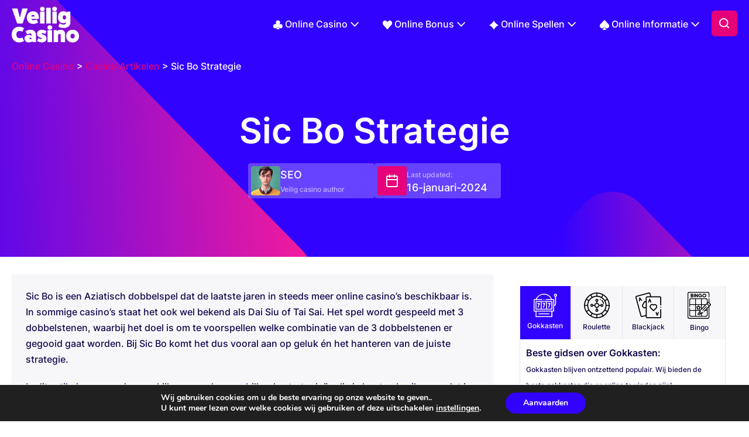

--- FILE ---
content_type: text/html; charset=UTF-8
request_url: https://www.veilig.casino/sic-bo-strategie
body_size: 27709
content:
<!DOCTYPE html>

<html lang="nl-NL" prefix="og: https://ogp.me/ns#">

<head>
	<meta charset="UTF-8">
	<meta name="viewport" content="width=device-width, initial-scale=1">
	<link rel="profile" href="https://gmpg.org/xfn/11">
	
<!-- Search Engine Optimization door Rank Math PRO - https://rankmath.com/ -->
<title>➤ Sic Bo Strategie ➤ Online Casino ➤ veilig</title>
<meta name="description" content="Complete uitleg over Sic Bo in het Online Casino | Sic Bo Strategie voor beginners en gevorderden | Tips &amp; Tricks | Speluitleg ✅"/>
<meta name="robots" content="follow, index, max-snippet:-1, max-video-preview:-1, max-image-preview:large"/>
<link rel="canonical" href="https://www.veilig.casino/sic-bo-strategie" />
<meta property="og:locale" content="nl_NL" />
<meta property="og:type" content="article" />
<meta property="og:title" content="➤ Sic Bo Strategie ➤ Online Casino ➤ veilig" />
<meta property="og:description" content="Complete uitleg over Sic Bo in het Online Casino | Sic Bo Strategie voor beginners en gevorderden | Tips &amp; Tricks | Speluitleg ✅" />
<meta property="og:url" content="https://www.veilig.casino/sic-bo-strategie" />
<meta property="og:site_name" content="Veilig Casino" />
<meta property="article:section" content="Casino Artikelen" />
<meta property="og:updated_time" content="2024-01-16T14:27:22+01:00" />
<meta property="og:image" content="https://www.veilig.casino/wp-content/uploads/2024/04/veiling-casino-logo-1200x630-1.png" />
<meta property="og:image:secure_url" content="https://www.veilig.casino/wp-content/uploads/2024/04/veiling-casino-logo-1200x630-1.png" />
<meta property="og:image:width" content="1200" />
<meta property="og:image:height" content="630" />
<meta property="og:image:alt" content="veilig casino" />
<meta property="og:image:type" content="image/png" />
<meta property="article:published_time" content="2022-06-15T02:23:00+01:00" />
<meta property="article:modified_time" content="2024-01-16T14:27:22+01:00" />
<meta name="twitter:card" content="summary_large_image" />
<meta name="twitter:title" content="➤ Sic Bo Strategie ➤ Online Casino ➤ veilig" />
<meta name="twitter:description" content="Complete uitleg over Sic Bo in het Online Casino | Sic Bo Strategie voor beginners en gevorderden | Tips &amp; Tricks | Speluitleg ✅" />
<meta name="twitter:image" content="https://www.veilig.casino/wp-content/uploads/2024/04/veiling-casino-logo-1200x630-1.png" />
<meta name="twitter:label1" content="Geschreven door" />
<meta name="twitter:data1" content="SEO" />
<meta name="twitter:label2" content="Tijd om te lezen" />
<meta name="twitter:data2" content="6 minuten" />
<script type="application/ld+json" class="rank-math-schema-pro">{"@context":"https://schema.org","@graph":[{"@type":["Person","Organization"],"@id":"https://www.veilig.casino/#person","name":"Veilig Casino","logo":{"@type":"ImageObject","@id":"https://www.veilig.casino/#logo","url":"https://www.veilig.casino/wp-content/uploads/2023/11/veiling-casino-logo.svg","contentUrl":"https://www.veilig.casino/wp-content/uploads/2023/11/veiling-casino-logo.svg","caption":"Veilig Casino","inLanguage":"nl-NL"},"image":{"@type":"ImageObject","@id":"https://www.veilig.casino/#logo","url":"https://www.veilig.casino/wp-content/uploads/2023/11/veiling-casino-logo.svg","contentUrl":"https://www.veilig.casino/wp-content/uploads/2023/11/veiling-casino-logo.svg","caption":"Veilig Casino","inLanguage":"nl-NL"}},{"@type":"WebSite","@id":"https://www.veilig.casino/#website","url":"https://www.veilig.casino","name":"Veilig Casino","publisher":{"@id":"https://www.veilig.casino/#person"},"inLanguage":"nl-NL"},{"@type":"ImageObject","@id":"https://veilig.casino/wp-content/uploads/2023/11/shutterstock-1716652060-1-1-4-1.jpeg","url":"https://veilig.casino/wp-content/uploads/2023/11/shutterstock-1716652060-1-1-4-1.jpeg","width":"200","height":"200","inLanguage":"nl-NL"},{"@type":"BreadcrumbList","@id":"https://www.veilig.casino/sic-bo-strategie#breadcrumb","itemListElement":[{"@type":"ListItem","position":"1","item":{"@id":"https://www.veilig.casino","name":"Online Casino"}},{"@type":"ListItem","position":"2","item":{"@id":"https://www.veilig.casino/casino-artikelen","name":"Casino Artikelen"}},{"@type":"ListItem","position":"3","item":{"@id":"https://www.veilig.casino/sic-bo-strategie","name":"Sic Bo Strategie"}}]},{"@type":"WebPage","@id":"https://www.veilig.casino/sic-bo-strategie#webpage","url":"https://www.veilig.casino/sic-bo-strategie","name":"\u27a4 Sic Bo Strategie \u27a4 Online Casino \u27a4 veilig","datePublished":"2022-06-15T02:23:00+01:00","dateModified":"2024-01-16T14:27:22+01:00","isPartOf":{"@id":"https://www.veilig.casino/#website"},"primaryImageOfPage":{"@id":"https://veilig.casino/wp-content/uploads/2023/11/shutterstock-1716652060-1-1-4-1.jpeg"},"inLanguage":"nl-NL","breadcrumb":{"@id":"https://www.veilig.casino/sic-bo-strategie#breadcrumb"}},{"@type":"Person","@id":"https://www.veilig.casino/author/seo_author_veilig","name":"SEO","url":"https://www.veilig.casino/author/seo_author_veilig","image":{"@type":"ImageObject","@id":"/wp-content/uploads/2023/11/author.png","url":"/wp-content/uploads/2023/11/author.png","caption":"SEO","inLanguage":"nl-NL"}},{"@type":"BlogPosting","headline":"\u27a4 Sic Bo Strategie \u27a4 Online Casino \u27a4 veilig","datePublished":"2022-06-15T02:23:00+01:00","dateModified":"2024-01-16T14:27:22+01:00","articleSection":"Casino Artikelen","author":{"@id":"https://www.veilig.casino/author/seo_author_veilig","name":"SEO"},"publisher":{"@id":"https://www.veilig.casino/#person"},"description":"Complete uitleg over Sic Bo in het Online Casino | Sic Bo Strategie voor beginners en gevorderden | Tips &amp; Tricks | Speluitleg \u2705","name":"\u27a4 Sic Bo Strategie \u27a4 Online Casino \u27a4 veilig","subjectOf":[{"@type":"FAQPage","mainEntity":[{"@type":"Question","url":"https://www.veilig.casino/sic-bo-strategie#faq-question-1705411543821","name":"Wat is de beste Sic Bo strategie?","acceptedAnswer":{"@type":"Answer","text":"De beste Sic Bo strategie is afhankelijk van je ervaring. Begin je net met het spelen van\u00a0Sic Bo, dan adviseren we de strategie voor beginners. Heb je meer ervaring, dan kun je de meer gevorderde strategie\u00ebn proberen."}},{"@type":"Question","url":"https://www.veilig.casino/sic-bo-strategie#faq-question-1705411556736","name":"Wat is het huisvoordeel bij Sic Bo?","acceptedAnswer":{"@type":"Answer","text":"Dit is afhankelijk van de inzet die je plaatst. Het minste huisvoordeel is bij Big/Small, terwijl het huisvoordeel het hoogst is bij een specifieke triple."}},{"@type":"Question","url":"https://www.veilig.casino/sic-bo-strategie#faq-question-1705411567112","name":"Kan ik online Sic Bo spelen?","acceptedAnswer":{"@type":"Answer","text":"Ja, we zien Sic Bo juist vaker in een online casino dan in een fysiek casino. Dat komt omdat het spel in fysieke casino\u2019s een stuk minder populair is.\u00a0"}},{"@type":"Question","url":"https://www.veilig.casino/sic-bo-strategie#faq-question-1705411580389","name":"Is het veilig om Sic Bo te spelen?","acceptedAnswer":{"@type":"Answer","text":"Ja, mits je bij een veilig online casino speelt. Op onze website vind je een aantal veilige online aanbieders waar je legaal en veilig kunt gokken."}},{"@type":"Question","url":"https://www.veilig.casino/sic-bo-strategie#faq-question-1705411595321","name":"Wat is de hoogste uitbetaling bij Sic Bo?","acceptedAnswer":{"@type":"Answer","text":"De hoogste uitbetaling krijg je met een specifieke triple, waarbij je 180 keer de inzet krijgt uitbetaald."}},{"@type":"Question","url":"https://www.veilig.casino/sic-bo-strategie#faq-question-1705411607447","name":"Hoe win je Sic Bo?","acceptedAnswer":{"@type":"Answer","text":"Sic Bo win je door het juiste aantal nummers op de dobbelstenen te voorspellen. Dit kun je doen door verschillende inzetten te plaatsen, waar natuurlijk ook verschillende uitbetalingen bij komen kijken."}},{"@type":"Question","url":"https://www.veilig.casino/sic-bo-strategie#faq-question-1705411619728","name":"Waar is Sic Bo van origine ontstaan?","acceptedAnswer":{"@type":"Answer","text":"Het is van origine een Chinees dobbelspel, wat ook de reden is dat het in Europa een stuk minder populair is."}}]}],"@id":"https://www.veilig.casino/sic-bo-strategie#richSnippet","isPartOf":{"@id":"https://www.veilig.casino/sic-bo-strategie#webpage"},"image":{"@id":"https://veilig.casino/wp-content/uploads/2023/11/shutterstock-1716652060-1-1-4-1.jpeg"},"inLanguage":"nl-NL","mainEntityOfPage":{"@id":"https://www.veilig.casino/sic-bo-strategie#webpage"}}]}</script>
<!-- /Rank Math WordPress SEO plugin -->

<link rel="alternate" type="application/rss+xml" title="Veilig Casino &raquo; feed" href="https://www.veilig.casino/feed" />
<link rel="alternate" type="application/rss+xml" title="Veilig Casino &raquo; reacties feed" href="https://www.veilig.casino/comments/feed" />
<link rel="alternate" title="oEmbed (JSON)" type="application/json+oembed" href="https://www.veilig.casino/wp-json/oembed/1.0/embed?url=https%3A%2F%2Fwww.veilig.casino%2Fsic-bo-strategie" />
<link rel="alternate" title="oEmbed (XML)" type="text/xml+oembed" href="https://www.veilig.casino/wp-json/oembed/1.0/embed?url=https%3A%2F%2Fwww.veilig.casino%2Fsic-bo-strategie&#038;format=xml" />
		<style class="wpbf-google-fonts">@font-face{font-family:'Inter';font-style:normal;font-weight:600;font-display:swap;src:url(https://www.veilig.casino/wp-content/fonts/inter/UcC73FwrK3iLTeHuS_fvQtMwCp50KnMa2JL7SUc.woff2) format('woff2');unicode-range:U+0460-052F,U+1C80-1C88,U+20B4,U+2DE0-2DFF,U+A640-A69F,U+FE2E-FE2F;}@font-face{font-family:'Inter';font-style:normal;font-weight:600;font-display:swap;src:url(https://www.veilig.casino/wp-content/fonts/inter/UcC73FwrK3iLTeHuS_fvQtMwCp50KnMa0ZL7SUc.woff2) format('woff2');unicode-range:U+0301,U+0400-045F,U+0490-0491,U+04B0-04B1,U+2116;}@font-face{font-family:'Inter';font-style:normal;font-weight:600;font-display:swap;src:url(https://www.veilig.casino/wp-content/fonts/inter/UcC73FwrK3iLTeHuS_fvQtMwCp50KnMa2ZL7SUc.woff2) format('woff2');unicode-range:U+1F00-1FFF;}@font-face{font-family:'Inter';font-style:normal;font-weight:600;font-display:swap;src:url(https://www.veilig.casino/wp-content/fonts/inter/UcC73FwrK3iLTeHuS_fvQtMwCp50KnMa1pL7SUc.woff2) format('woff2');unicode-range:U+0370-0377,U+037A-037F,U+0384-038A,U+038C,U+038E-03A1,U+03A3-03FF;}@font-face{font-family:'Inter';font-style:normal;font-weight:600;font-display:swap;src:url(https://www.veilig.casino/wp-content/fonts/inter/UcC73FwrK3iLTeHuS_fvQtMwCp50KnMa2pL7SUc.woff2) format('woff2');unicode-range:U+0102-0103,U+0110-0111,U+0128-0129,U+0168-0169,U+01A0-01A1,U+01AF-01B0,U+0300-0301,U+0303-0304,U+0308-0309,U+0323,U+0329,U+1EA0-1EF9,U+20AB;}@font-face{font-family:'Inter';font-style:normal;font-weight:600;font-display:swap;src:url(https://www.veilig.casino/wp-content/fonts/inter/UcC73FwrK3iLTeHuS_fvQtMwCp50KnMa25L7SUc.woff2) format('woff2');unicode-range:U+0100-02AF,U+0304,U+0308,U+0329,U+1E00-1E9F,U+1EF2-1EFF,U+2020,U+20A0-20AB,U+20AD-20C0,U+2113,U+2C60-2C7F,U+A720-A7FF;}@font-face{font-family:'Inter';font-style:normal;font-weight:600;font-display:swap;src:url(https://www.veilig.casino/wp-content/fonts/inter/UcC73FwrK3iLTeHuS_fvQtMwCp50KnMa1ZL7.woff2) format('woff2');unicode-range:U+0000-00FF,U+0131,U+0152-0153,U+02BB-02BC,U+02C6,U+02DA,U+02DC,U+0304,U+0308,U+0329,U+2000-206F,U+2074,U+20AC,U+2122,U+2191,U+2193,U+2212,U+2215,U+FEFF,U+FFFD;}@font-face{font-family:'Inter';font-style:normal;font-weight:500;font-display:swap;src:url(https://www.veilig.casino/wp-content/fonts/inter/UcC73FwrK3iLTeHuS_fvQtMwCp50KnMa2JL7SUc.woff2) format('woff2');unicode-range:U+0460-052F,U+1C80-1C88,U+20B4,U+2DE0-2DFF,U+A640-A69F,U+FE2E-FE2F;}@font-face{font-family:'Inter';font-style:normal;font-weight:500;font-display:swap;src:url(https://www.veilig.casino/wp-content/fonts/inter/UcC73FwrK3iLTeHuS_fvQtMwCp50KnMa0ZL7SUc.woff2) format('woff2');unicode-range:U+0301,U+0400-045F,U+0490-0491,U+04B0-04B1,U+2116;}@font-face{font-family:'Inter';font-style:normal;font-weight:500;font-display:swap;src:url(https://www.veilig.casino/wp-content/fonts/inter/UcC73FwrK3iLTeHuS_fvQtMwCp50KnMa2ZL7SUc.woff2) format('woff2');unicode-range:U+1F00-1FFF;}@font-face{font-family:'Inter';font-style:normal;font-weight:500;font-display:swap;src:url(https://www.veilig.casino/wp-content/fonts/inter/UcC73FwrK3iLTeHuS_fvQtMwCp50KnMa1pL7SUc.woff2) format('woff2');unicode-range:U+0370-0377,U+037A-037F,U+0384-038A,U+038C,U+038E-03A1,U+03A3-03FF;}@font-face{font-family:'Inter';font-style:normal;font-weight:500;font-display:swap;src:url(https://www.veilig.casino/wp-content/fonts/inter/UcC73FwrK3iLTeHuS_fvQtMwCp50KnMa2pL7SUc.woff2) format('woff2');unicode-range:U+0102-0103,U+0110-0111,U+0128-0129,U+0168-0169,U+01A0-01A1,U+01AF-01B0,U+0300-0301,U+0303-0304,U+0308-0309,U+0323,U+0329,U+1EA0-1EF9,U+20AB;}@font-face{font-family:'Inter';font-style:normal;font-weight:500;font-display:swap;src:url(https://www.veilig.casino/wp-content/fonts/inter/UcC73FwrK3iLTeHuS_fvQtMwCp50KnMa25L7SUc.woff2) format('woff2');unicode-range:U+0100-02AF,U+0304,U+0308,U+0329,U+1E00-1E9F,U+1EF2-1EFF,U+2020,U+20A0-20AB,U+20AD-20C0,U+2113,U+2C60-2C7F,U+A720-A7FF;}@font-face{font-family:'Inter';font-style:normal;font-weight:500;font-display:swap;src:url(https://www.veilig.casino/wp-content/fonts/inter/UcC73FwrK3iLTeHuS_fvQtMwCp50KnMa1ZL7.woff2) format('woff2');unicode-range:U+0000-00FF,U+0131,U+0152-0153,U+02BB-02BC,U+02C6,U+02DA,U+02DC,U+0304,U+0308,U+0329,U+2000-206F,U+2074,U+20AC,U+2122,U+2191,U+2193,U+2212,U+2215,U+FEFF,U+FFFD;}</style>
		<style id='wp-img-auto-sizes-contain-inline-css'>
img:is([sizes=auto i],[sizes^="auto," i]){contain-intrinsic-size:3000px 1500px}
/*# sourceURL=wp-img-auto-sizes-contain-inline-css */
</style>
<style id='wp-emoji-styles-inline-css'>

	img.wp-smiley, img.emoji {
		display: inline !important;
		border: none !important;
		box-shadow: none !important;
		height: 1em !important;
		width: 1em !important;
		margin: 0 0.07em !important;
		vertical-align: -0.1em !important;
		background: none !important;
		padding: 0 !important;
	}
/*# sourceURL=wp-emoji-styles-inline-css */
</style>
<style id='wp-block-library-inline-css'>
:root{--wp-block-synced-color:#7a00df;--wp-block-synced-color--rgb:122,0,223;--wp-bound-block-color:var(--wp-block-synced-color);--wp-editor-canvas-background:#ddd;--wp-admin-theme-color:#007cba;--wp-admin-theme-color--rgb:0,124,186;--wp-admin-theme-color-darker-10:#006ba1;--wp-admin-theme-color-darker-10--rgb:0,107,160.5;--wp-admin-theme-color-darker-20:#005a87;--wp-admin-theme-color-darker-20--rgb:0,90,135;--wp-admin-border-width-focus:2px}@media (min-resolution:192dpi){:root{--wp-admin-border-width-focus:1.5px}}.wp-element-button{cursor:pointer}:root .has-very-light-gray-background-color{background-color:#eee}:root .has-very-dark-gray-background-color{background-color:#313131}:root .has-very-light-gray-color{color:#eee}:root .has-very-dark-gray-color{color:#313131}:root .has-vivid-green-cyan-to-vivid-cyan-blue-gradient-background{background:linear-gradient(135deg,#00d084,#0693e3)}:root .has-purple-crush-gradient-background{background:linear-gradient(135deg,#34e2e4,#4721fb 50%,#ab1dfe)}:root .has-hazy-dawn-gradient-background{background:linear-gradient(135deg,#faaca8,#dad0ec)}:root .has-subdued-olive-gradient-background{background:linear-gradient(135deg,#fafae1,#67a671)}:root .has-atomic-cream-gradient-background{background:linear-gradient(135deg,#fdd79a,#004a59)}:root .has-nightshade-gradient-background{background:linear-gradient(135deg,#330968,#31cdcf)}:root .has-midnight-gradient-background{background:linear-gradient(135deg,#020381,#2874fc)}:root{--wp--preset--font-size--normal:16px;--wp--preset--font-size--huge:42px}.has-regular-font-size{font-size:1em}.has-larger-font-size{font-size:2.625em}.has-normal-font-size{font-size:var(--wp--preset--font-size--normal)}.has-huge-font-size{font-size:var(--wp--preset--font-size--huge)}.has-text-align-center{text-align:center}.has-text-align-left{text-align:left}.has-text-align-right{text-align:right}.has-fit-text{white-space:nowrap!important}#end-resizable-editor-section{display:none}.aligncenter{clear:both}.items-justified-left{justify-content:flex-start}.items-justified-center{justify-content:center}.items-justified-right{justify-content:flex-end}.items-justified-space-between{justify-content:space-between}.screen-reader-text{border:0;clip-path:inset(50%);height:1px;margin:-1px;overflow:hidden;padding:0;position:absolute;width:1px;word-wrap:normal!important}.screen-reader-text:focus{background-color:#ddd;clip-path:none;color:#444;display:block;font-size:1em;height:auto;left:5px;line-height:normal;padding:15px 23px 14px;text-decoration:none;top:5px;width:auto;z-index:100000}html :where(.has-border-color){border-style:solid}html :where([style*=border-top-color]){border-top-style:solid}html :where([style*=border-right-color]){border-right-style:solid}html :where([style*=border-bottom-color]){border-bottom-style:solid}html :where([style*=border-left-color]){border-left-style:solid}html :where([style*=border-width]){border-style:solid}html :where([style*=border-top-width]){border-top-style:solid}html :where([style*=border-right-width]){border-right-style:solid}html :where([style*=border-bottom-width]){border-bottom-style:solid}html :where([style*=border-left-width]){border-left-style:solid}html :where(img[class*=wp-image-]){height:auto;max-width:100%}:where(figure){margin:0 0 1em}html :where(.is-position-sticky){--wp-admin--admin-bar--position-offset:var(--wp-admin--admin-bar--height,0px)}@media screen and (max-width:600px){html :where(.is-position-sticky){--wp-admin--admin-bar--position-offset:0px}}

/*# sourceURL=wp-block-library-inline-css */
</style><style id='wp-block-heading-inline-css'>
h1:where(.wp-block-heading).has-background,h2:where(.wp-block-heading).has-background,h3:where(.wp-block-heading).has-background,h4:where(.wp-block-heading).has-background,h5:where(.wp-block-heading).has-background,h6:where(.wp-block-heading).has-background{padding:1.25em 2.375em}h1.has-text-align-left[style*=writing-mode]:where([style*=vertical-lr]),h1.has-text-align-right[style*=writing-mode]:where([style*=vertical-rl]),h2.has-text-align-left[style*=writing-mode]:where([style*=vertical-lr]),h2.has-text-align-right[style*=writing-mode]:where([style*=vertical-rl]),h3.has-text-align-left[style*=writing-mode]:where([style*=vertical-lr]),h3.has-text-align-right[style*=writing-mode]:where([style*=vertical-rl]),h4.has-text-align-left[style*=writing-mode]:where([style*=vertical-lr]),h4.has-text-align-right[style*=writing-mode]:where([style*=vertical-rl]),h5.has-text-align-left[style*=writing-mode]:where([style*=vertical-lr]),h5.has-text-align-right[style*=writing-mode]:where([style*=vertical-rl]),h6.has-text-align-left[style*=writing-mode]:where([style*=vertical-lr]),h6.has-text-align-right[style*=writing-mode]:where([style*=vertical-rl]){rotate:180deg}
/*# sourceURL=https://www.veilig.casino/wp-includes/blocks/heading/style.min.css */
</style>
<style id='wp-block-image-inline-css'>
.wp-block-image>a,.wp-block-image>figure>a{display:inline-block}.wp-block-image img{box-sizing:border-box;height:auto;max-width:100%;vertical-align:bottom}@media not (prefers-reduced-motion){.wp-block-image img.hide{visibility:hidden}.wp-block-image img.show{animation:show-content-image .4s}}.wp-block-image[style*=border-radius] img,.wp-block-image[style*=border-radius]>a{border-radius:inherit}.wp-block-image.has-custom-border img{box-sizing:border-box}.wp-block-image.aligncenter{text-align:center}.wp-block-image.alignfull>a,.wp-block-image.alignwide>a{width:100%}.wp-block-image.alignfull img,.wp-block-image.alignwide img{height:auto;width:100%}.wp-block-image .aligncenter,.wp-block-image .alignleft,.wp-block-image .alignright,.wp-block-image.aligncenter,.wp-block-image.alignleft,.wp-block-image.alignright{display:table}.wp-block-image .aligncenter>figcaption,.wp-block-image .alignleft>figcaption,.wp-block-image .alignright>figcaption,.wp-block-image.aligncenter>figcaption,.wp-block-image.alignleft>figcaption,.wp-block-image.alignright>figcaption{caption-side:bottom;display:table-caption}.wp-block-image .alignleft{float:left;margin:.5em 1em .5em 0}.wp-block-image .alignright{float:right;margin:.5em 0 .5em 1em}.wp-block-image .aligncenter{margin-left:auto;margin-right:auto}.wp-block-image :where(figcaption){margin-bottom:1em;margin-top:.5em}.wp-block-image.is-style-circle-mask img{border-radius:9999px}@supports ((-webkit-mask-image:none) or (mask-image:none)) or (-webkit-mask-image:none){.wp-block-image.is-style-circle-mask img{border-radius:0;-webkit-mask-image:url('data:image/svg+xml;utf8,<svg viewBox="0 0 100 100" xmlns="http://www.w3.org/2000/svg"><circle cx="50" cy="50" r="50"/></svg>');mask-image:url('data:image/svg+xml;utf8,<svg viewBox="0 0 100 100" xmlns="http://www.w3.org/2000/svg"><circle cx="50" cy="50" r="50"/></svg>');mask-mode:alpha;-webkit-mask-position:center;mask-position:center;-webkit-mask-repeat:no-repeat;mask-repeat:no-repeat;-webkit-mask-size:contain;mask-size:contain}}:root :where(.wp-block-image.is-style-rounded img,.wp-block-image .is-style-rounded img){border-radius:9999px}.wp-block-image figure{margin:0}.wp-lightbox-container{display:flex;flex-direction:column;position:relative}.wp-lightbox-container img{cursor:zoom-in}.wp-lightbox-container img:hover+button{opacity:1}.wp-lightbox-container button{align-items:center;backdrop-filter:blur(16px) saturate(180%);background-color:#5a5a5a40;border:none;border-radius:4px;cursor:zoom-in;display:flex;height:20px;justify-content:center;opacity:0;padding:0;position:absolute;right:16px;text-align:center;top:16px;width:20px;z-index:100}@media not (prefers-reduced-motion){.wp-lightbox-container button{transition:opacity .2s ease}}.wp-lightbox-container button:focus-visible{outline:3px auto #5a5a5a40;outline:3px auto -webkit-focus-ring-color;outline-offset:3px}.wp-lightbox-container button:hover{cursor:pointer;opacity:1}.wp-lightbox-container button:focus{opacity:1}.wp-lightbox-container button:focus,.wp-lightbox-container button:hover,.wp-lightbox-container button:not(:hover):not(:active):not(.has-background){background-color:#5a5a5a40;border:none}.wp-lightbox-overlay{box-sizing:border-box;cursor:zoom-out;height:100vh;left:0;overflow:hidden;position:fixed;top:0;visibility:hidden;width:100%;z-index:100000}.wp-lightbox-overlay .close-button{align-items:center;cursor:pointer;display:flex;justify-content:center;min-height:40px;min-width:40px;padding:0;position:absolute;right:calc(env(safe-area-inset-right) + 16px);top:calc(env(safe-area-inset-top) + 16px);z-index:5000000}.wp-lightbox-overlay .close-button:focus,.wp-lightbox-overlay .close-button:hover,.wp-lightbox-overlay .close-button:not(:hover):not(:active):not(.has-background){background:none;border:none}.wp-lightbox-overlay .lightbox-image-container{height:var(--wp--lightbox-container-height);left:50%;overflow:hidden;position:absolute;top:50%;transform:translate(-50%,-50%);transform-origin:top left;width:var(--wp--lightbox-container-width);z-index:9999999999}.wp-lightbox-overlay .wp-block-image{align-items:center;box-sizing:border-box;display:flex;height:100%;justify-content:center;margin:0;position:relative;transform-origin:0 0;width:100%;z-index:3000000}.wp-lightbox-overlay .wp-block-image img{height:var(--wp--lightbox-image-height);min-height:var(--wp--lightbox-image-height);min-width:var(--wp--lightbox-image-width);width:var(--wp--lightbox-image-width)}.wp-lightbox-overlay .wp-block-image figcaption{display:none}.wp-lightbox-overlay button{background:none;border:none}.wp-lightbox-overlay .scrim{background-color:#fff;height:100%;opacity:.9;position:absolute;width:100%;z-index:2000000}.wp-lightbox-overlay.active{visibility:visible}@media not (prefers-reduced-motion){.wp-lightbox-overlay.active{animation:turn-on-visibility .25s both}.wp-lightbox-overlay.active img{animation:turn-on-visibility .35s both}.wp-lightbox-overlay.show-closing-animation:not(.active){animation:turn-off-visibility .35s both}.wp-lightbox-overlay.show-closing-animation:not(.active) img{animation:turn-off-visibility .25s both}.wp-lightbox-overlay.zoom.active{animation:none;opacity:1;visibility:visible}.wp-lightbox-overlay.zoom.active .lightbox-image-container{animation:lightbox-zoom-in .4s}.wp-lightbox-overlay.zoom.active .lightbox-image-container img{animation:none}.wp-lightbox-overlay.zoom.active .scrim{animation:turn-on-visibility .4s forwards}.wp-lightbox-overlay.zoom.show-closing-animation:not(.active){animation:none}.wp-lightbox-overlay.zoom.show-closing-animation:not(.active) .lightbox-image-container{animation:lightbox-zoom-out .4s}.wp-lightbox-overlay.zoom.show-closing-animation:not(.active) .lightbox-image-container img{animation:none}.wp-lightbox-overlay.zoom.show-closing-animation:not(.active) .scrim{animation:turn-off-visibility .4s forwards}}@keyframes show-content-image{0%{visibility:hidden}99%{visibility:hidden}to{visibility:visible}}@keyframes turn-on-visibility{0%{opacity:0}to{opacity:1}}@keyframes turn-off-visibility{0%{opacity:1;visibility:visible}99%{opacity:0;visibility:visible}to{opacity:0;visibility:hidden}}@keyframes lightbox-zoom-in{0%{transform:translate(calc((-100vw + var(--wp--lightbox-scrollbar-width))/2 + var(--wp--lightbox-initial-left-position)),calc(-50vh + var(--wp--lightbox-initial-top-position))) scale(var(--wp--lightbox-scale))}to{transform:translate(-50%,-50%) scale(1)}}@keyframes lightbox-zoom-out{0%{transform:translate(-50%,-50%) scale(1);visibility:visible}99%{visibility:visible}to{transform:translate(calc((-100vw + var(--wp--lightbox-scrollbar-width))/2 + var(--wp--lightbox-initial-left-position)),calc(-50vh + var(--wp--lightbox-initial-top-position))) scale(var(--wp--lightbox-scale));visibility:hidden}}
/*# sourceURL=https://www.veilig.casino/wp-includes/blocks/image/style.min.css */
</style>
<style id='wp-block-latest-posts-inline-css'>
.wp-block-latest-posts{box-sizing:border-box}.wp-block-latest-posts.alignleft{margin-right:2em}.wp-block-latest-posts.alignright{margin-left:2em}.wp-block-latest-posts.wp-block-latest-posts__list{list-style:none}.wp-block-latest-posts.wp-block-latest-posts__list li{clear:both;overflow-wrap:break-word}.wp-block-latest-posts.is-grid{display:flex;flex-wrap:wrap}.wp-block-latest-posts.is-grid li{margin:0 1.25em 1.25em 0;width:100%}@media (min-width:600px){.wp-block-latest-posts.columns-2 li{width:calc(50% - .625em)}.wp-block-latest-posts.columns-2 li:nth-child(2n){margin-right:0}.wp-block-latest-posts.columns-3 li{width:calc(33.33333% - .83333em)}.wp-block-latest-posts.columns-3 li:nth-child(3n){margin-right:0}.wp-block-latest-posts.columns-4 li{width:calc(25% - .9375em)}.wp-block-latest-posts.columns-4 li:nth-child(4n){margin-right:0}.wp-block-latest-posts.columns-5 li{width:calc(20% - 1em)}.wp-block-latest-posts.columns-5 li:nth-child(5n){margin-right:0}.wp-block-latest-posts.columns-6 li{width:calc(16.66667% - 1.04167em)}.wp-block-latest-posts.columns-6 li:nth-child(6n){margin-right:0}}:root :where(.wp-block-latest-posts.is-grid){padding:0}:root :where(.wp-block-latest-posts.wp-block-latest-posts__list){padding-left:0}.wp-block-latest-posts__post-author,.wp-block-latest-posts__post-date{display:block;font-size:.8125em}.wp-block-latest-posts__post-excerpt,.wp-block-latest-posts__post-full-content{margin-bottom:1em;margin-top:.5em}.wp-block-latest-posts__featured-image a{display:inline-block}.wp-block-latest-posts__featured-image img{height:auto;max-width:100%;width:auto}.wp-block-latest-posts__featured-image.alignleft{float:left;margin-right:1em}.wp-block-latest-posts__featured-image.alignright{float:right;margin-left:1em}.wp-block-latest-posts__featured-image.aligncenter{margin-bottom:1em;text-align:center}
/*# sourceURL=https://www.veilig.casino/wp-includes/blocks/latest-posts/style.min.css */
</style>
<style id='wp-block-list-inline-css'>
ol,ul{box-sizing:border-box}:root :where(.wp-block-list.has-background){padding:1.25em 2.375em}
/*# sourceURL=https://www.veilig.casino/wp-includes/blocks/list/style.min.css */
</style>
<style id='wp-block-paragraph-inline-css'>
.is-small-text{font-size:.875em}.is-regular-text{font-size:1em}.is-large-text{font-size:2.25em}.is-larger-text{font-size:3em}.has-drop-cap:not(:focus):first-letter{float:left;font-size:8.4em;font-style:normal;font-weight:100;line-height:.68;margin:.05em .1em 0 0;text-transform:uppercase}body.rtl .has-drop-cap:not(:focus):first-letter{float:none;margin-left:.1em}p.has-drop-cap.has-background{overflow:hidden}:root :where(p.has-background){padding:1.25em 2.375em}:where(p.has-text-color:not(.has-link-color)) a{color:inherit}p.has-text-align-left[style*="writing-mode:vertical-lr"],p.has-text-align-right[style*="writing-mode:vertical-rl"]{rotate:180deg}
/*# sourceURL=https://www.veilig.casino/wp-includes/blocks/paragraph/style.min.css */
</style>
<style id='global-styles-inline-css'>
:root{--wp--preset--aspect-ratio--square: 1;--wp--preset--aspect-ratio--4-3: 4/3;--wp--preset--aspect-ratio--3-4: 3/4;--wp--preset--aspect-ratio--3-2: 3/2;--wp--preset--aspect-ratio--2-3: 2/3;--wp--preset--aspect-ratio--16-9: 16/9;--wp--preset--aspect-ratio--9-16: 9/16;--wp--preset--color--black: #000000;--wp--preset--color--cyan-bluish-gray: #abb8c3;--wp--preset--color--white: #ffffff;--wp--preset--color--pale-pink: #f78da7;--wp--preset--color--vivid-red: #cf2e2e;--wp--preset--color--luminous-vivid-orange: #ff6900;--wp--preset--color--luminous-vivid-amber: #fcb900;--wp--preset--color--light-green-cyan: #7bdcb5;--wp--preset--color--vivid-green-cyan: #00d084;--wp--preset--color--pale-cyan-blue: #8ed1fc;--wp--preset--color--vivid-cyan-blue: #0693e3;--wp--preset--color--vivid-purple: #9b51e0;--wp--preset--gradient--vivid-cyan-blue-to-vivid-purple: linear-gradient(135deg,rgb(6,147,227) 0%,rgb(155,81,224) 100%);--wp--preset--gradient--light-green-cyan-to-vivid-green-cyan: linear-gradient(135deg,rgb(122,220,180) 0%,rgb(0,208,130) 100%);--wp--preset--gradient--luminous-vivid-amber-to-luminous-vivid-orange: linear-gradient(135deg,rgb(252,185,0) 0%,rgb(255,105,0) 100%);--wp--preset--gradient--luminous-vivid-orange-to-vivid-red: linear-gradient(135deg,rgb(255,105,0) 0%,rgb(207,46,46) 100%);--wp--preset--gradient--very-light-gray-to-cyan-bluish-gray: linear-gradient(135deg,rgb(238,238,238) 0%,rgb(169,184,195) 100%);--wp--preset--gradient--cool-to-warm-spectrum: linear-gradient(135deg,rgb(74,234,220) 0%,rgb(151,120,209) 20%,rgb(207,42,186) 40%,rgb(238,44,130) 60%,rgb(251,105,98) 80%,rgb(254,248,76) 100%);--wp--preset--gradient--blush-light-purple: linear-gradient(135deg,rgb(255,206,236) 0%,rgb(152,150,240) 100%);--wp--preset--gradient--blush-bordeaux: linear-gradient(135deg,rgb(254,205,165) 0%,rgb(254,45,45) 50%,rgb(107,0,62) 100%);--wp--preset--gradient--luminous-dusk: linear-gradient(135deg,rgb(255,203,112) 0%,rgb(199,81,192) 50%,rgb(65,88,208) 100%);--wp--preset--gradient--pale-ocean: linear-gradient(135deg,rgb(255,245,203) 0%,rgb(182,227,212) 50%,rgb(51,167,181) 100%);--wp--preset--gradient--electric-grass: linear-gradient(135deg,rgb(202,248,128) 0%,rgb(113,206,126) 100%);--wp--preset--gradient--midnight: linear-gradient(135deg,rgb(2,3,129) 0%,rgb(40,116,252) 100%);--wp--preset--font-size--small: 14px;--wp--preset--font-size--medium: 20px;--wp--preset--font-size--large: 20px;--wp--preset--font-size--x-large: 42px;--wp--preset--font-size--tiny: 12px;--wp--preset--font-size--regular: 16px;--wp--preset--font-size--larger: 32px;--wp--preset--font-size--extra: 44px;--wp--preset--spacing--20: 0.44rem;--wp--preset--spacing--30: 0.67rem;--wp--preset--spacing--40: 1rem;--wp--preset--spacing--50: 1.5rem;--wp--preset--spacing--60: 2.25rem;--wp--preset--spacing--70: 3.38rem;--wp--preset--spacing--80: 5.06rem;--wp--preset--shadow--natural: 6px 6px 9px rgba(0, 0, 0, 0.2);--wp--preset--shadow--deep: 12px 12px 50px rgba(0, 0, 0, 0.4);--wp--preset--shadow--sharp: 6px 6px 0px rgba(0, 0, 0, 0.2);--wp--preset--shadow--outlined: 6px 6px 0px -3px rgb(255, 255, 255), 6px 6px rgb(0, 0, 0);--wp--preset--shadow--crisp: 6px 6px 0px rgb(0, 0, 0);}:root { --wp--style--global--content-size: 1000px;--wp--style--global--wide-size: 1400px; }:where(body) { margin: 0; }.wp-site-blocks > .alignleft { float: left; margin-right: 2em; }.wp-site-blocks > .alignright { float: right; margin-left: 2em; }.wp-site-blocks > .aligncenter { justify-content: center; margin-left: auto; margin-right: auto; }:where(.wp-site-blocks) > * { margin-block-start: 24px; margin-block-end: 0; }:where(.wp-site-blocks) > :first-child { margin-block-start: 0; }:where(.wp-site-blocks) > :last-child { margin-block-end: 0; }:root { --wp--style--block-gap: 24px; }:root :where(.is-layout-flow) > :first-child{margin-block-start: 0;}:root :where(.is-layout-flow) > :last-child{margin-block-end: 0;}:root :where(.is-layout-flow) > *{margin-block-start: 24px;margin-block-end: 0;}:root :where(.is-layout-constrained) > :first-child{margin-block-start: 0;}:root :where(.is-layout-constrained) > :last-child{margin-block-end: 0;}:root :where(.is-layout-constrained) > *{margin-block-start: 24px;margin-block-end: 0;}:root :where(.is-layout-flex){gap: 24px;}:root :where(.is-layout-grid){gap: 24px;}.is-layout-flow > .alignleft{float: left;margin-inline-start: 0;margin-inline-end: 2em;}.is-layout-flow > .alignright{float: right;margin-inline-start: 2em;margin-inline-end: 0;}.is-layout-flow > .aligncenter{margin-left: auto !important;margin-right: auto !important;}.is-layout-constrained > .alignleft{float: left;margin-inline-start: 0;margin-inline-end: 2em;}.is-layout-constrained > .alignright{float: right;margin-inline-start: 2em;margin-inline-end: 0;}.is-layout-constrained > .aligncenter{margin-left: auto !important;margin-right: auto !important;}.is-layout-constrained > :where(:not(.alignleft):not(.alignright):not(.alignfull)){max-width: var(--wp--style--global--content-size);margin-left: auto !important;margin-right: auto !important;}.is-layout-constrained > .alignwide{max-width: var(--wp--style--global--wide-size);}body .is-layout-flex{display: flex;}.is-layout-flex{flex-wrap: wrap;align-items: center;}.is-layout-flex > :is(*, div){margin: 0;}body .is-layout-grid{display: grid;}.is-layout-grid > :is(*, div){margin: 0;}body{padding-top: 0px;padding-right: 0px;padding-bottom: 0px;padding-left: 0px;}a:where(:not(.wp-element-button)){text-decoration: underline;}:root :where(.wp-element-button, .wp-block-button__link){background-color: #32373c;border-width: 0;color: #fff;font-family: inherit;font-size: inherit;font-style: inherit;font-weight: inherit;letter-spacing: inherit;line-height: inherit;padding-top: calc(0.667em + 2px);padding-right: calc(1.333em + 2px);padding-bottom: calc(0.667em + 2px);padding-left: calc(1.333em + 2px);text-decoration: none;text-transform: inherit;}.has-black-color{color: var(--wp--preset--color--black) !important;}.has-cyan-bluish-gray-color{color: var(--wp--preset--color--cyan-bluish-gray) !important;}.has-white-color{color: var(--wp--preset--color--white) !important;}.has-pale-pink-color{color: var(--wp--preset--color--pale-pink) !important;}.has-vivid-red-color{color: var(--wp--preset--color--vivid-red) !important;}.has-luminous-vivid-orange-color{color: var(--wp--preset--color--luminous-vivid-orange) !important;}.has-luminous-vivid-amber-color{color: var(--wp--preset--color--luminous-vivid-amber) !important;}.has-light-green-cyan-color{color: var(--wp--preset--color--light-green-cyan) !important;}.has-vivid-green-cyan-color{color: var(--wp--preset--color--vivid-green-cyan) !important;}.has-pale-cyan-blue-color{color: var(--wp--preset--color--pale-cyan-blue) !important;}.has-vivid-cyan-blue-color{color: var(--wp--preset--color--vivid-cyan-blue) !important;}.has-vivid-purple-color{color: var(--wp--preset--color--vivid-purple) !important;}.has-black-background-color{background-color: var(--wp--preset--color--black) !important;}.has-cyan-bluish-gray-background-color{background-color: var(--wp--preset--color--cyan-bluish-gray) !important;}.has-white-background-color{background-color: var(--wp--preset--color--white) !important;}.has-pale-pink-background-color{background-color: var(--wp--preset--color--pale-pink) !important;}.has-vivid-red-background-color{background-color: var(--wp--preset--color--vivid-red) !important;}.has-luminous-vivid-orange-background-color{background-color: var(--wp--preset--color--luminous-vivid-orange) !important;}.has-luminous-vivid-amber-background-color{background-color: var(--wp--preset--color--luminous-vivid-amber) !important;}.has-light-green-cyan-background-color{background-color: var(--wp--preset--color--light-green-cyan) !important;}.has-vivid-green-cyan-background-color{background-color: var(--wp--preset--color--vivid-green-cyan) !important;}.has-pale-cyan-blue-background-color{background-color: var(--wp--preset--color--pale-cyan-blue) !important;}.has-vivid-cyan-blue-background-color{background-color: var(--wp--preset--color--vivid-cyan-blue) !important;}.has-vivid-purple-background-color{background-color: var(--wp--preset--color--vivid-purple) !important;}.has-black-border-color{border-color: var(--wp--preset--color--black) !important;}.has-cyan-bluish-gray-border-color{border-color: var(--wp--preset--color--cyan-bluish-gray) !important;}.has-white-border-color{border-color: var(--wp--preset--color--white) !important;}.has-pale-pink-border-color{border-color: var(--wp--preset--color--pale-pink) !important;}.has-vivid-red-border-color{border-color: var(--wp--preset--color--vivid-red) !important;}.has-luminous-vivid-orange-border-color{border-color: var(--wp--preset--color--luminous-vivid-orange) !important;}.has-luminous-vivid-amber-border-color{border-color: var(--wp--preset--color--luminous-vivid-amber) !important;}.has-light-green-cyan-border-color{border-color: var(--wp--preset--color--light-green-cyan) !important;}.has-vivid-green-cyan-border-color{border-color: var(--wp--preset--color--vivid-green-cyan) !important;}.has-pale-cyan-blue-border-color{border-color: var(--wp--preset--color--pale-cyan-blue) !important;}.has-vivid-cyan-blue-border-color{border-color: var(--wp--preset--color--vivid-cyan-blue) !important;}.has-vivid-purple-border-color{border-color: var(--wp--preset--color--vivid-purple) !important;}.has-vivid-cyan-blue-to-vivid-purple-gradient-background{background: var(--wp--preset--gradient--vivid-cyan-blue-to-vivid-purple) !important;}.has-light-green-cyan-to-vivid-green-cyan-gradient-background{background: var(--wp--preset--gradient--light-green-cyan-to-vivid-green-cyan) !important;}.has-luminous-vivid-amber-to-luminous-vivid-orange-gradient-background{background: var(--wp--preset--gradient--luminous-vivid-amber-to-luminous-vivid-orange) !important;}.has-luminous-vivid-orange-to-vivid-red-gradient-background{background: var(--wp--preset--gradient--luminous-vivid-orange-to-vivid-red) !important;}.has-very-light-gray-to-cyan-bluish-gray-gradient-background{background: var(--wp--preset--gradient--very-light-gray-to-cyan-bluish-gray) !important;}.has-cool-to-warm-spectrum-gradient-background{background: var(--wp--preset--gradient--cool-to-warm-spectrum) !important;}.has-blush-light-purple-gradient-background{background: var(--wp--preset--gradient--blush-light-purple) !important;}.has-blush-bordeaux-gradient-background{background: var(--wp--preset--gradient--blush-bordeaux) !important;}.has-luminous-dusk-gradient-background{background: var(--wp--preset--gradient--luminous-dusk) !important;}.has-pale-ocean-gradient-background{background: var(--wp--preset--gradient--pale-ocean) !important;}.has-electric-grass-gradient-background{background: var(--wp--preset--gradient--electric-grass) !important;}.has-midnight-gradient-background{background: var(--wp--preset--gradient--midnight) !important;}.has-small-font-size{font-size: var(--wp--preset--font-size--small) !important;}.has-medium-font-size{font-size: var(--wp--preset--font-size--medium) !important;}.has-large-font-size{font-size: var(--wp--preset--font-size--large) !important;}.has-x-large-font-size{font-size: var(--wp--preset--font-size--x-large) !important;}.has-tiny-font-size{font-size: var(--wp--preset--font-size--tiny) !important;}.has-regular-font-size{font-size: var(--wp--preset--font-size--regular) !important;}.has-larger-font-size{font-size: var(--wp--preset--font-size--larger) !important;}.has-extra-font-size{font-size: var(--wp--preset--font-size--extra) !important;}
/*# sourceURL=global-styles-inline-css */
</style>

<link rel='stylesheet' id='contact-form-7-css' href='https://www.veilig.casino/wp-content/plugins/contact-form-7/includes/css/styles.css?ver=6.1.3' media='all' />
<link rel='stylesheet' id='wpbf-icon-font-css' href='https://www.veilig.casino/wp-content/themes/page-builder-framework/css/min/iconfont-min.css?ver=2.11.7' media='all' />
<link rel='stylesheet' id='wpbf-style-css' href='https://www.veilig.casino/wp-content/themes/page-builder-framework/css/min/style-min.css?ver=2.11.7' media='all' />
<link rel='stylesheet' id='wpbf-premium-css' href='https://www.veilig.casino/wp-content/plugins/wpbf-premium/css/wpbf-premium.css?ver=2.10.2' media='all' />
<style id='wpbf-premium-inline-css'>
@media screen and (max-width:1024px){body{font-size:15px;}}@media screen and (max-width:480px){body{font-size:14px;}}h1,h2,h3,h4,h5,h6{color:#000000;line-height:1.2;}h1{font-size:60px;}@media screen and (max-width:1024px){h1{font-size:46px;}}@media screen and (max-width:480px){h1{font-size:36px;}}h2{color:#170a4d;}h2{font-size:30px;}@media screen and (max-width:1024px){h2{font-size:26px;}}@media screen and (max-width:480px){h2{font-size:24px;}}h3{color:#170a4d;}@media screen and (max-width:1024px){h3{font-size:24px;}}@media screen and (max-width:480px){h3{font-size:20px;}}@media screen and (max-width:1024px){h4{font-size:18px;}}@media screen and (max-width:480px){h4{font-size:18px;}}body,button,input,optgroup,select,textarea,h1,h2,h3,h4,h5,h6{font-family:Inter;}body{color:#170a4d;}h1,h2,h3,h4,h5,h6{font-family:Inter;font-weight:600;font-style:normal;}#inner-content{padding-top:30px;padding-right:20px;padding-bottom:40px;padding-left:20px;}@media screen and (max-width:1200px){#inner-content{padding-top:20px;padding-right:20px;padding-bottom:40px;padding-left:20px;}}.wpbf-container{padding-right:20px;padding-left:20px;}@media screen and (max-width:1200px){.wpbf-container{padding-right:20px;padding-left:20px;}}.wpbf-container{max-width:1320px;}@media screen and (max-width:1024px){.scrolltop{right:10px;bottom:10px;}}.scrolltop{background-color:rgba(49,3,255,0.7);}.scrolltop:hover{background-color:rgba(49,3,255,0.9);}a{color:#e6007a;}.bypostauthor{border-color:#e6007a;}.wpbf-button-primary{background:#e6007a;}a:hover{color:#ffbb04;}.wpbf-button-primary:hover{background:#ffbb04;}.wpbf-menu > .current-menu-item > a{color:#ffbb04!important;}.wp-block-cover .wp-block-cover__inner-container,.wp-block-group .wp-block-group__inner-container{max-width:1320px;}.wpbf-sidebar .widget,.elementor-widget-sidebar .widget{background:#fff;}.wpbf-sidebar .widget,.elementor-widget-sidebar .widget{padding-top:0px;padding-bottom:0px;}@media screen and (max-width:1200px){.wpbf-sidebar .widget,.elementor-widget-sidebar .widget{padding-right:0px;padding-left:0px;}}@media (min-width:1025px){body:not(.wpbf-no-sidebar) .wpbf-sidebar-wrapper.wpbf-medium-1-3{width:33%;}body:not(.wpbf-no-sidebar) .wpbf-main.wpbf-medium-2-3{width:67%;}}.wpbf-archive-content .wpbf-post{text-align:left;}.wpbf-archive-content .wpbf-post a:not(.wpbf-read-more){color:#000000;}.wpbf-archive-content .wpbf-post .entry-title{font-size:18px;}.wpbf-archive-content .wpbf-post .entry-summary{font-size:13px;}.wpbf-archive-content .wpbf-post-style-boxed{background-color:#ffffff;}.wpbf-archive-content .wpbf-post-style-boxed{margin-bottom:10px;}.wpbf-archive-content .wpbf-post-style-boxed{padding-top:10px;padding-right:10px;padding-bottom:10px;padding-left:10px;}.wpbf-archive-content .wpbf-post-style-boxed.stretched .wpbf-post-image-wrapper{margin-left:-10px;margin-right:-10px;}.wpbf-archive-content .wpbf-post-style-boxed.stretched .article-header > .wpbf-post-image-wrapper:first-child{margin-top:-10px;margin-bottom:10px;}.wpbf-navigation .wpbf-1-4{width:15%;}.wpbf-navigation .wpbf-3-4{width:85%;}.wpbf-navigation .wpbf-2-3{width:37%;}.wpbf-navigation .wpbf-1-3{width:63%;}.wpbf-logo img,.wpbf-mobile-logo img{width:115px;}@media screen and (max-width:480px){.wpbf-mobile-logo img{width:100px;}}.wpbf-nav-wrapper{max-width:1320px;}.wpbf-nav-wrapper{padding-top:10px;padding-bottom:10px;}.wpbf-navigation:not(.wpbf-navigation-transparent):not(.wpbf-navigation-active){background-color:#3202ff;}.wpbf-navigation .wpbf-menu a,.wpbf-mobile-menu a,.wpbf-close{color:#ffffff;}.wpbf-navigation .wpbf-menu a:hover,.wpbf-mobile-menu a:hover{color:#ff1c96;}.wpbf-navigation .wpbf-menu > .current-menu-item > a,.wpbf-mobile-menu > .current-menu-item > a{color:#ff1c96!important;}.wpbf-sub-menu > .menu-item-has-children:not(.wpbf-mega-menu) .sub-menu li,.wpbf-sub-menu > .wpbf-mega-menu > .sub-menu{background-color:rgba(49,3,255,0.8);}.wpbf-sub-menu > .menu-item-has-children:not(.wpbf-mega-menu) .sub-menu li:hover{background-color:#ff1c96;}.wpbf-sub-menu > .menu-item-has-children:not(.wpbf-mega-menu) li{border-bottom:1px solid #f5f5f7;border-bottom-color:rgba(255,255,255,0.2);}.wpbf-sub-menu > .menu-item-has-children:not(.wpbf-mega-menu) li:last-child{border-bottom:none}.wpbf-sub-menu > .menu-item-has-children:not(.wpbf-mega-menu) .sub-menu{width:230px;}.wpbf-sub-menu > .menu-item-has-children:not(.wpbf-mega-menu) .sub-menu a{padding-top:5px;padding-bottom:5px;}.wpbf-navigation .wpbf-menu .sub-menu a{color:#fff;font-size:14px;}.wpbf-navigation .wpbf-menu .sub-menu a:hover{color:#fff;}.wpbf-mobile-nav-wrapper{padding-top:10px;padding-bottom:10px;}.wpbf-mobile-menu a,.wpbf-mobile-menu-container .wpbf-close{color:#fff;}.wpbf-mobile-menu .menu-item{border-top-color:rgba(255,255,255,0.2);}.wpbf-mobile-menu > .menu-item:last-child{border-bottom-color:rgba(255,255,255,0.2);}.wpbf-mobile-nav-item{color:#ffffff;}.wpbf-mobile-nav-item a{color:#ffffff;}.wpbf-mobile-menu > .menu-item a{background-color:#3202ff;}.wpbf-mobile-menu .wpbf-submenu-toggle{color:#ffffff;}.wpbf-mobile-menu .sub-menu .wpbf-submenu-toggle{color:#ffffff;}.wpbf-mobile-menu .sub-menu a,.wpbf-mobile-menu .sub-menu .menu-item-has-children .wpbf-submenu-toggle{font-size:14px;}.wpbf-page-footer{background-color:#170a4d;}.wpbf-inner-footer{color:rgba(255,255,255,0.6);}.wpbf-archive-content .wpbf-post-grid .wpbf-article-wrapper{margin-bottom:10px;}.wpbf-mobile-menu-off-canvas .wpbf-mobile-menu-container{background-color:#3202ff;}.wpbf-navigation-active .wpbf-logo img{width:80px;}.wpbf-navigation-active .wpbf-nav-wrapper{padding-top:10px;padding-bottom:10px;}.wpbf-navigation-active,.wpbf-navigation-active .wpbf-mobile-nav-wrapper{background-color:#3202ff;}.wpbf-navigation-active .wpbf-menu > .menu-item > a{color:#fff;}.wpbf-navigation-active .wpbf-menu > .menu-item > a:hover{color:#ff1c96;}.wpbf-navigation-active .wpbf-menu > .current-menu-item > a{color:#ff1c96!important;}.wpbf-navigation-active .wpbf-mobile-nav-item,.wpbf-navigation-active .wpbf-mobile-nav-item a{color:#ffffff;}.wpbf-inner-widget-footer{max-width:1320px;}.wpbf-widget-footer .wpbf-widgettitle{color:rgba(255,255,255,0.6);}.wpbf-widget-footer{background-color:#170a4d;color:#ffffff;}.wpbf-widget-footer a{color:#ffffff;}.wpbf-widget-footer a:hover{color:#ff1c96;}@media (min-width:481px){.wpbf-grid-small-1-1 > *{width:100%;}.wpbf-grid-small-1-2 > *{width:50%;}.wpbf-grid-small-1-3 > *{width:33.333%;}.wpbf-grid-small-2-3 > *{width:66.666%;}.wpbf-grid-small-1-4 > *{width:25%;}.wpbf-grid-small-1-5 > *{width:20%;}.wpbf-grid-small-1-6 > *{width:16.666%;}.wpbf-grid-small-1-10 > *{width:10%;}.wpbf-small-1-1{width:100%;}.wpbf-small-1-2,.wpbf-small-2-4,.wpbf-small-3-6,.wpbf-small-5-10{width:50%;}.wpbf-small-1-3,.wpbf-small-2-6{width:33.333%;}.wpbf-small-2-3,.wpbf-small-4-6{width:66.666%;}.wpbf-small-1-4{width:25%;}.wpbf-small-3-4{width:75%;}.wpbf-small-1-5,.wpbf-small-2-10{width:20%;}.wpbf-small-2-5,.wpbf-small-4-10{width:40%;}.wpbf-small-3-5,.wpbf-small-6-10{width:60%;}.wpbf-small-4-5,.wpbf-small-8-10{width:80%;}.wpbf-small-1-6{width:16.666%;}.wpbf-small-5-6{width:83.333%;}.wpbf-small-1-10{width:10%;}.wpbf-small-3-10{width:30%;}.wpbf-small-7-10{width:70%;}.wpbf-small-9-10{width:90%;}}@media (min-width:1025px){.wpbf-no-sidebar .alignwide{margin-left:-50px;margin-right:-50px;max-width:unset;}.wpbf-grid-divider > [class*='wpbf-medium-']:not(.wpbf-medium-1-1):nth-child(n+2){border-left:1px solid #d9d9e0;}.wpbf-grid-medium-1-1 > *{width:100%;}.wpbf-grid-medium-1-2 > *{width:50%;}.wpbf-grid-medium-1-3 > *{width:33.333%;}.wpbf-grid-medium-2-3 > *{width:66.666%;}.wpbf-grid-medium-1-4 > *{width:25%;}.wpbf-grid-medium-1-5 > *{width:20%;}.wpbf-grid-medium-1-6 > *{width:16.666%;}.wpbf-grid-medium-1-10 > *{width:10%;}.wpbf-medium-1-1{width:100%;}.wpbf-medium-1-2,.wpbf-medium-2-4,.wpbf-medium-3-6,.wpbf-medium-5-10{width:50%;}.wpbf-medium-1-3,.wpbf-medium-2-6{width:33.333%;}.wpbf-medium-2-3,.wpbf-medium-4-6{width:66.666%;}.wpbf-medium-1-4{width:25%;}.wpbf-medium-3-4{width:75%;}.wpbf-medium-1-5,.wpbf-medium-2-10{width:20%;}.wpbf-medium-2-5,.wpbf-medium-4-10{width:40%;}.wpbf-medium-3-5,.wpbf-medium-6-10{width:60%;}.wpbf-medium-4-5,.wpbf-medium-8-10{width:80%;}.wpbf-medium-1-6{width:16.666%;}.wpbf-medium-5-6{width:83.333%;}.wpbf-medium-1-10{width:10%;}.wpbf-medium-3-10{width:30%;}.wpbf-medium-7-10{width:70%;}.wpbf-medium-9-10{width:90%;}}@media (min-width:1201px){.wpbf-no-sidebar .alignwide{margin-left:-75px;margin-right:-75px;}.wpbf-grid-divider > [class*='wpbf-large-']:not(.wpbf-large-1-1):nth-child(n+2){border-left:1px solid #d9d9e0;}.wpbf-grid-large-1-1 > *{width:100%;}.wpbf-grid-large-1-2 > *{width:50%;}.wpbf-grid-large-1-3 > *{width:33.333%;}.wpbf-grid-large-2-3 > *{width:66.666%;}.wpbf-grid-large-1-4 > *{width:25%;}.wpbf-grid-large-1-5 > *{width:20%;}.wpbf-grid-large-1-6 > *{width:16.666%;}.wpbf-grid-large-1-10 > *{width:10%;}.wpbf-large-1-1{width:100%;}.wpbf-large-1-2,.wpbf-large-2-4,.wpbf-large-3-6,.wpbf-large-5-10{width:50%;}.wpbf-large-1-3,.wpbf-large-2-6{width:33.333%;}.wpbf-large-2-3,.wpbf-large-4-6{width:66.666%;}.wpbf-large-1-4{width:25%;}.wpbf-large-3-4{width:75%;}.wpbf-large-1-5,.wpbf-large-2-10{width:20%;}.wpbf-large-2-5,.wpbf-large-4-10{width:40%;}.wpbf-large-3-5,.wpbf-large-6-10{width:60%;}.wpbf-large-4-5,.wpbf-large-8-10{width:80%;}.wpbf-large-1-6{width:16.666%;}.wpbf-large-5-6{width:83.333%;}.wpbf-large-1-10{width:10%;}.wpbf-large-3-10{width:30%;}.wpbf-large-7-10{width:70%;}.wpbf-large-9-10{width:90%;}}@media (min-width:1201px){.wpbf-grid-xlarge-1-1 > *{width:100%;}.wpbf-grid-xlarge-1-2 > *{width:50%;}.wpbf-grid-xlarge-1-3 > *{width:33.333%;}.wpbf-grid-xlarge-2-3 > *{width:66.666%;}.wpbf-grid-xlarge-1-4 > *{width:25%;}.wpbf-grid-xlarge-1-5 > *{width:20%;}.wpbf-grid-xlarge-1-6 > *{width:16.666%;}.wpbf-grid-xlarge-1-10 > *{width:10%;}.wpbf-xlarge-1-1{width:100%;}.wpbf-xlarge-1-2,.wpbf-xlarge-2-4,.wpbf-xlarge-3-6,.wpbf-xlarge-5-10{width:50%;}.wpbf-xlarge-1-3,.wpbf-xlarge-2-6{width:33.333%;}.wpbf-xlarge-2-3,.wpbf-xlarge-4-6{width:66.666%;}.wpbf-xlarge-1-4{width:25%;}.wpbf-xlarge-3-4{width:75%;}.wpbf-xlarge-1-5,.wpbf-xlarge-2-10{width:20%;}.wpbf-xlarge-2-5,.wpbf-xlarge-4-10{width:40%;}.wpbf-xlarge-3-5,.wpbf-xlarge-6-10{width:60%;}.wpbf-xlarge-4-5,.wpbf-xlarge-8-10{width:80%;}.wpbf-xlarge-1-6{width:16.666%;}.wpbf-xlarge-5-6{width:83.333%;}.wpbf-xlarge-1-10{width:10%;}.wpbf-xlarge-3-10{width:30%;}.wpbf-xlarge-7-10{width:70%;}.wpbf-xlarge-9-10{width:90%;}}@media screen and (max-width:1200px){.wpbf-margin-xlarge{margin-top:80px;margin-bottom:80px;}.wpbf-margin-xlarge-top{margin-top:80px;}.wpbf-margin-xlarge-bottom{margin-bottom:80px;}.wpbf-margin-xlarge-left{margin-left:80px;}.wpbf-margin-xlarge-right{margin-right:80px;}.wpbf-padding-xlarge{padding-top:80px;padding-bottom:80px;}.wpbf-padding-xlarge-top{padding-top:80px;}.wpbf-padding-xlarge-bottom{padding-bottom:80px;}.wpbf-padding-xlarge-left{padding-left:80px;}.wpbf-padding-xlarge-right{padding-right:80px;}}@media screen and (max-width:1200px){.wpbf-margin-large,.wpbf-margin-xlarge{margin-top:40px;margin-bottom:40px;}.wpbf-margin-large-top{margin-top:40px;}.wpbf-margin-large-bottom{margin-bottom:40px;}.wpbf-margin-large-left{margin-left:40px;}.wpbf-margin-large-right{margin-right:40px;}.wpbf-margin-xlarge-top{margin-top:40px;}.wpbf-margin-xlarge-bottom{margin-bottom:40px;}.wpbf-margin-xlarge-left{margin-left:40px;}.wpbf-margin-xlarge-right{margin-right:40px;}.wpbf-padding-large,.wpbf-padding-xlarge{padding-top:40px;padding-bottom:40px;}.wpbf-padding-large-top{padding-top:40px;}.wpbf-padding-large-bottom{padding-bottom:40px;}.wpbf-padding-large-left{padding-left:40px;}.wpbf-padding-large-right{padding-right:40px;}.wpbf-padding-xlarge-top{padding-top:40px;}.wpbf-padding-xlarge-bottom{padding-bottom:40px;}.wpbf-padding-xlarge-left{padding-left:40px;}.wpbf-padding-xlarge-right{padding-right:40px;}}@media screen and (max-width:1024px){.wpbf-footer-two-columns,.wpbf-pre-header-two-columns{display:block;}.wpbf-footer-two-columns .wpbf-inner-footer-left,.wpbf-footer-two-columns .wpbf-inner-footer-right,.wpbf-pre-header-two-columns .wpbf-inner-pre-header-left,.wpbf-pre-header-two-columns .wpbf-inner-pre-header-right{display:block;width:100%;text-align:center;}.wpbf-page-footer .wpbf-inner-footer-right .wpbf-menu{float:none;width:100%; display:flex; align-items:center; justify-content:center;}.wpbf-page-footer .wpbf-inner-footer-left .wpbf-menu{float:none;width:100%; display:flex; align-items:center; justify-content:center;}}@media screen and (max-width:480px){.wpbf-margin-medium,.wpbf-margin-large,.wpbf-margin-xlarge{margin-top:20px;margin-bottom:20px;}.wpbf-margin-large-top{margin-top:20px;}.wpbf-margin-large-bottom{margin-bottom:20px;}.wpbf-margin-large-left{margin-left:20px;}.wpbf-margin-large-right{margin-right:20px;}.wpbf-margin-medium-top{margin-top:20px;}.wpbf-margin-medium-bottom{margin-bottom:20px;}.wpbf-margin-medium-left{margin-left:20px;}.wpbf-margin-medium-right{margin-right:20px;}.wpbf-margin-xlarge-top{margin-top:20px;}.wpbf-margin-xlarge-bottom{margin-bottom:20px;}.wpbf-margin-xlarge-left{margin-left:20px;}.wpbf-margin-xlarge-right{margin-right:20px;}.wpbf-padding-medium,.wpbf-padding-large,.wpbf-padding-xlarge{padding-top:20px;padding-bottom:20px;}.wpbf-padding-large-top{padding-top:20px;}.wpbf-padding-large-bottom{padding-bottom:20px;}.wpbf-padding-large-left{padding-left:20px;}.wpbf-padding-large-right{padding-right:20px;}.wpbf-padding-medium-top{padding-top:20px;}.wpbf-padding-medium-bottom{padding-bottom:20px;}.wpbf-padding-medium-left{padding-left:20px;}.wpbf-padding-medium-right{padding-right:20px;}.wpbf-padding-xlarge-top{padding-top:20px;}.wpbf-padding-xlarge-bottom{padding-bottom:20px;}.wpbf-padding-xlarge-left{padding-left:20px;}.wpbf-padding-xlarge-right{padding-right:20px;}}@media (min-width:1201px){.wpbf-visible-small{display:none !important;}.wpbf-visible-medium{display:none !important;}.wpbf-hidden-large{display:none !important;}}@media (min-width:1025px) and (max-width:1200px){.wpbf-visible-small{display:none !important;}.wpbf-visible-large{display:none !important ;}.wpbf-hidden-medium{display:none !important;}}@media (max-width:1024px){.wpbf-visible-medium{display:none !important;}.wpbf-visible-large{display:none !important;}.wpbf-hidden-small{display:none !important;}}@media (min-width: 1201px){.wpbf-row-reverse-large{flex-direction:row-reverse;}.wpbf-column-reverse-large{flex-direction:column-reverse;}}@media screen and (max-width:1024px){.wpbf-row-reverse-medium{flex-direction:row-reverse;}.wpbf-column-reverse-medium{flex-direction:column-reverse;}}@media screen and (max-width:480px){.wpbf-row-reverse-small{flex-direction:row-reverse;}.wpbf-column-reverse-small{flex-direction:column-reverse;}}
/*# sourceURL=wpbf-premium-inline-css */
</style>
<link rel='stylesheet' id='wpbf-style-child-css' href='https://www.veilig.casino/wp-content/themes/veilig-casino-child/style.css?ver=1.2' media='all' />
<link rel='stylesheet' id='moove_gdpr_frontend-css' href='https://www.veilig.casino/wp-content/plugins/gdpr-cookie-compliance/dist/styles/gdpr-main.css?ver=5.0.9' media='all' />
<style id='moove_gdpr_frontend-inline-css'>
#moove_gdpr_cookie_modal,#moove_gdpr_cookie_info_bar,.gdpr_cookie_settings_shortcode_content{font-family:&#039;Nunito&#039;,sans-serif}#moove_gdpr_save_popup_settings_button{background-color:#373737;color:#fff}#moove_gdpr_save_popup_settings_button:hover{background-color:#000}#moove_gdpr_cookie_info_bar .moove-gdpr-info-bar-container .moove-gdpr-info-bar-content a.mgbutton,#moove_gdpr_cookie_info_bar .moove-gdpr-info-bar-container .moove-gdpr-info-bar-content button.mgbutton{background-color:#3202ff}#moove_gdpr_cookie_modal .moove-gdpr-modal-content .moove-gdpr-modal-footer-content .moove-gdpr-button-holder a.mgbutton,#moove_gdpr_cookie_modal .moove-gdpr-modal-content .moove-gdpr-modal-footer-content .moove-gdpr-button-holder button.mgbutton,.gdpr_cookie_settings_shortcode_content .gdpr-shr-button.button-green{background-color:#3202ff;border-color:#3202ff}#moove_gdpr_cookie_modal .moove-gdpr-modal-content .moove-gdpr-modal-footer-content .moove-gdpr-button-holder a.mgbutton:hover,#moove_gdpr_cookie_modal .moove-gdpr-modal-content .moove-gdpr-modal-footer-content .moove-gdpr-button-holder button.mgbutton:hover,.gdpr_cookie_settings_shortcode_content .gdpr-shr-button.button-green:hover{background-color:#fff;color:#3202ff}#moove_gdpr_cookie_modal .moove-gdpr-modal-content .moove-gdpr-modal-close i,#moove_gdpr_cookie_modal .moove-gdpr-modal-content .moove-gdpr-modal-close span.gdpr-icon{background-color:#3202ff;border:1px solid #3202ff}#moove_gdpr_cookie_info_bar span.moove-gdpr-infobar-allow-all.focus-g,#moove_gdpr_cookie_info_bar span.moove-gdpr-infobar-allow-all:focus,#moove_gdpr_cookie_info_bar button.moove-gdpr-infobar-allow-all.focus-g,#moove_gdpr_cookie_info_bar button.moove-gdpr-infobar-allow-all:focus,#moove_gdpr_cookie_info_bar span.moove-gdpr-infobar-reject-btn.focus-g,#moove_gdpr_cookie_info_bar span.moove-gdpr-infobar-reject-btn:focus,#moove_gdpr_cookie_info_bar button.moove-gdpr-infobar-reject-btn.focus-g,#moove_gdpr_cookie_info_bar button.moove-gdpr-infobar-reject-btn:focus,#moove_gdpr_cookie_info_bar span.change-settings-button.focus-g,#moove_gdpr_cookie_info_bar span.change-settings-button:focus,#moove_gdpr_cookie_info_bar button.change-settings-button.focus-g,#moove_gdpr_cookie_info_bar button.change-settings-button:focus{-webkit-box-shadow:0 0 1px 3px #3202ff;-moz-box-shadow:0 0 1px 3px #3202ff;box-shadow:0 0 1px 3px #3202ff}#moove_gdpr_cookie_modal .moove-gdpr-modal-content .moove-gdpr-modal-close i:hover,#moove_gdpr_cookie_modal .moove-gdpr-modal-content .moove-gdpr-modal-close span.gdpr-icon:hover,#moove_gdpr_cookie_info_bar span[data-href]>u.change-settings-button{color:#3202ff}#moove_gdpr_cookie_modal .moove-gdpr-modal-content .moove-gdpr-modal-left-content #moove-gdpr-menu li.menu-item-selected a span.gdpr-icon,#moove_gdpr_cookie_modal .moove-gdpr-modal-content .moove-gdpr-modal-left-content #moove-gdpr-menu li.menu-item-selected button span.gdpr-icon{color:inherit}#moove_gdpr_cookie_modal .moove-gdpr-modal-content .moove-gdpr-modal-left-content #moove-gdpr-menu li a span.gdpr-icon,#moove_gdpr_cookie_modal .moove-gdpr-modal-content .moove-gdpr-modal-left-content #moove-gdpr-menu li button span.gdpr-icon{color:inherit}#moove_gdpr_cookie_modal .gdpr-acc-link{line-height:0;font-size:0;color:transparent;position:absolute}#moove_gdpr_cookie_modal .moove-gdpr-modal-content .moove-gdpr-modal-close:hover i,#moove_gdpr_cookie_modal .moove-gdpr-modal-content .moove-gdpr-modal-left-content #moove-gdpr-menu li a,#moove_gdpr_cookie_modal .moove-gdpr-modal-content .moove-gdpr-modal-left-content #moove-gdpr-menu li button,#moove_gdpr_cookie_modal .moove-gdpr-modal-content .moove-gdpr-modal-left-content #moove-gdpr-menu li button i,#moove_gdpr_cookie_modal .moove-gdpr-modal-content .moove-gdpr-modal-left-content #moove-gdpr-menu li a i,#moove_gdpr_cookie_modal .moove-gdpr-modal-content .moove-gdpr-tab-main .moove-gdpr-tab-main-content a:hover,#moove_gdpr_cookie_info_bar.moove-gdpr-dark-scheme .moove-gdpr-info-bar-container .moove-gdpr-info-bar-content a.mgbutton:hover,#moove_gdpr_cookie_info_bar.moove-gdpr-dark-scheme .moove-gdpr-info-bar-container .moove-gdpr-info-bar-content button.mgbutton:hover,#moove_gdpr_cookie_info_bar.moove-gdpr-dark-scheme .moove-gdpr-info-bar-container .moove-gdpr-info-bar-content a:hover,#moove_gdpr_cookie_info_bar.moove-gdpr-dark-scheme .moove-gdpr-info-bar-container .moove-gdpr-info-bar-content button:hover,#moove_gdpr_cookie_info_bar.moove-gdpr-dark-scheme .moove-gdpr-info-bar-container .moove-gdpr-info-bar-content span.change-settings-button:hover,#moove_gdpr_cookie_info_bar.moove-gdpr-dark-scheme .moove-gdpr-info-bar-container .moove-gdpr-info-bar-content button.change-settings-button:hover,#moove_gdpr_cookie_info_bar.moove-gdpr-dark-scheme .moove-gdpr-info-bar-container .moove-gdpr-info-bar-content u.change-settings-button:hover,#moove_gdpr_cookie_info_bar span[data-href]>u.change-settings-button,#moove_gdpr_cookie_info_bar.moove-gdpr-dark-scheme .moove-gdpr-info-bar-container .moove-gdpr-info-bar-content a.mgbutton.focus-g,#moove_gdpr_cookie_info_bar.moove-gdpr-dark-scheme .moove-gdpr-info-bar-container .moove-gdpr-info-bar-content button.mgbutton.focus-g,#moove_gdpr_cookie_info_bar.moove-gdpr-dark-scheme .moove-gdpr-info-bar-container .moove-gdpr-info-bar-content a.focus-g,#moove_gdpr_cookie_info_bar.moove-gdpr-dark-scheme .moove-gdpr-info-bar-container .moove-gdpr-info-bar-content button.focus-g,#moove_gdpr_cookie_info_bar.moove-gdpr-dark-scheme .moove-gdpr-info-bar-container .moove-gdpr-info-bar-content a.mgbutton:focus,#moove_gdpr_cookie_info_bar.moove-gdpr-dark-scheme .moove-gdpr-info-bar-container .moove-gdpr-info-bar-content button.mgbutton:focus,#moove_gdpr_cookie_info_bar.moove-gdpr-dark-scheme .moove-gdpr-info-bar-container .moove-gdpr-info-bar-content a:focus,#moove_gdpr_cookie_info_bar.moove-gdpr-dark-scheme .moove-gdpr-info-bar-container .moove-gdpr-info-bar-content button:focus,#moove_gdpr_cookie_info_bar.moove-gdpr-dark-scheme .moove-gdpr-info-bar-container .moove-gdpr-info-bar-content span.change-settings-button.focus-g,span.change-settings-button:focus,button.change-settings-button.focus-g,button.change-settings-button:focus,#moove_gdpr_cookie_info_bar.moove-gdpr-dark-scheme .moove-gdpr-info-bar-container .moove-gdpr-info-bar-content u.change-settings-button.focus-g,#moove_gdpr_cookie_info_bar.moove-gdpr-dark-scheme .moove-gdpr-info-bar-container .moove-gdpr-info-bar-content u.change-settings-button:focus{color:#3202ff}#moove_gdpr_cookie_modal .moove-gdpr-branding.focus-g span,#moove_gdpr_cookie_modal .moove-gdpr-modal-content .moove-gdpr-tab-main a.focus-g,#moove_gdpr_cookie_modal .moove-gdpr-modal-content .moove-gdpr-tab-main .gdpr-cd-details-toggle.focus-g{color:#3202ff}#moove_gdpr_cookie_modal.gdpr_lightbox-hide{display:none}
/*# sourceURL=moove_gdpr_frontend-inline-css */
</style>
<script src="https://www.veilig.casino/wp-includes/js/jquery/jquery.min.js?ver=3.7.1" id="jquery-core-js"></script>
<script src="https://www.veilig.casino/wp-includes/js/jquery/jquery-migrate.min.js?ver=3.4.1" id="jquery-migrate-js"></script>
<link rel="https://api.w.org/" href="https://www.veilig.casino/wp-json/" /><link rel="alternate" title="JSON" type="application/json" href="https://www.veilig.casino/wp-json/wp/v2/posts/2085" /><link rel="EditURI" type="application/rsd+xml" title="RSD" href="https://www.veilig.casino/xmlrpc.php?rsd" />
<meta name="generator" content="WordPress 6.9" />
<link rel='shortlink' href='https://www.veilig.casino/?p=2085' />
<link rel='dns-prefetch' href='https://www.googletagmanager.com'>
  <script type='lazyloadscript' src='https://www.googletagmanager.com/gtag/js?id=G-G0CRTTT9ZV'></script>
  <script type='lazyloadscript'>
    window.dataLayer = window.dataLayer || [];
    function gtag(){dataLayer.push(arguments);}
    gtag('js', new Date());
    gtag('config', 'G-G0CRTTT9ZV');
  </script><meta name="theme-color" content="#e6007a"><link rel="icon" href="https://www.veilig.casino/wp-content/uploads/2023/11/cropped-veilig-casino-favicon-32x32.png" sizes="32x32" />
<link rel="icon" href="https://www.veilig.casino/wp-content/uploads/2023/11/cropped-veilig-casino-favicon-192x192.png" sizes="192x192" />
<link rel="apple-touch-icon" href="https://www.veilig.casino/wp-content/uploads/2023/11/cropped-veilig-casino-favicon-180x180.png" />
<meta name="msapplication-TileImage" content="https://www.veilig.casino/wp-content/uploads/2023/11/cropped-veilig-casino-favicon-270x270.png" />
		<style id="wp-custom-css">
			
:where(body .is-layout-flex) {
	gap: 16px;
}
:where(body .is-layout-flow) > * {
	margin-block-start: 16px;
}


		</style>
		</head>

<body class="wp-singular post-template-default single single-post postid-2085 single-format-standard wp-custom-logo wp-theme-page-builder-framework wp-child-theme-veilig-casino-child wpbf-transparent-header wpbf-responsive-breakpoints wpbf-mobile-breakpoint-480 wpbf-medium-breakpoint-1024 wpbf-desktop-breakpoint-1200 wpbf wpbf-sic-bo-strategie wpbf-sidebar-right" itemscope="itemscope" itemtype="https://schema.org/Blog">

	<a class="screen-reader-text skip-link" href="#content" title="Ga naar de inhoud">Ga naar de inhoud</a>

	
	
	<div id="container" class="hfeed wpbf-page">

		
		
<header id="header" class="wpbf-page-header" itemscope="itemscope" itemtype="https://schema.org/WPHeader">

	
	
	<div class="wpbf-navigation wpbf-navigation-transparent" data-sub-menu-animation-duration="250" data-sticky="true" data-sticky-delay="300px" data-sticky-animation-duration="200">

		
		
<div class="wpbf-container wpbf-container-center wpbf-visible-large wpbf-nav-wrapper wpbf-menu-right">

	<div class="wpbf-grid wpbf-grid-collapse">

		<div class="wpbf-1-4 wpbf-logo-container">

			<div class="wpbf-logo" itemscope="itemscope" itemtype="https://schema.org/Organization"><a href="https://www.veilig.casino" itemprop="url"><img src="https://www.veilig.casino/wp-content/uploads/2023/11/veiling-casino-logo.svg" alt="Veilig Casino" title="Veilig Casino" itemprop="logo" /></a></div>
		</div>

		<div class="wpbf-3-4 wpbf-menu-container">

			
			<nav id="navigation" class="wpbf-clearfix" itemscope="itemscope" itemtype="https://schema.org/SiteNavigationElement" aria-label="Sitenavigatie">

				
				
		<style class="wpbf-mega-menu-styles">
					</style>

		<ul id="menu-main-menu" class="wpbf-menu wpbf-sub-menu wpbf-sub-menu-align-left wpbf-sub-menu-animation-down wpbf-menu-effect-none wpbf-menu-animation-fade wpbf-menu-align-center"><li id="menu-item-910" class="menu-item menu-item-type-post_type menu-item-object-page menu-item-home menu-item-has-children menu-item-910"><a href="https://www.veilig.casino"><img width="16" height="15"  src="/wp-content/uploads/2023/11/nav-icon-online-casino.svg" alt="Online casino icon"> Online Casino <i class="wpbff wpbff-arrow-down" aria-hidden="true"></i></a>
<ul class="sub-menu">
	<li id="menu-item-898" class="menu-item menu-item-type-post_type menu-item-object-page menu-item-898"><a href="https://www.veilig.casino/nederlandse-casino-rooms">Nederlandse Online Casino&#8217;s</a></li>
	<li id="menu-item-3044" class="menu-item menu-item-type-post_type menu-item-object-page menu-item-3044"><a href="https://www.veilig.casino/de-beste-belgische-online-casinos">Belgische Online Casino&#8217;s</a></li>
	<li id="menu-item-3062" class="menu-item menu-item-type-post_type menu-item-object-page menu-item-has-children menu-item-3062"><a href="https://www.veilig.casino/casino-reviews">Casino Reviews <i class="wpbff wpbff-arrow-down" aria-hidden="true"></i></a>
	<ul class="sub-menu">
		<li id="menu-item-2767" class="menu-item menu-item-type-post_type menu-item-object-review menu-item-2767"><a href="https://www.veilig.casino/betcity-casino-review">BetCity</a></li>
		<li id="menu-item-2768" class="menu-item menu-item-type-post_type menu-item-object-review menu-item-2768"><a href="https://www.veilig.casino/kansino-review">Kansino</a></li>
		<li id="menu-item-3153" class="menu-item menu-item-type-post_type menu-item-object-review menu-item-3153"><a href="https://www.veilig.casino/casino-777-review">777 Review</a></li>
		<li id="menu-item-4822" class="menu-item menu-item-type-post_type menu-item-object-review menu-item-4822"><a href="https://www.veilig.casino/jacks-online-casino-review">Jack&#8217;s Casino &#038; Sports</a></li>
		<li id="menu-item-11893" class="menu-item menu-item-type-post_type menu-item-object-review menu-item-11893"><a href="https://www.veilig.casino/betamo">Betamo</a></li>
		<li id="menu-item-10969" class="menu-item menu-item-type-post_type menu-item-object-review menu-item-10969"><a href="https://www.veilig.casino/circus-casino-review">Circus Casino</a></li>
		<li id="menu-item-3165" class="menu-item menu-item-type-post_type menu-item-object-review menu-item-3165"><a href="https://www.veilig.casino/toto-casino-review">ToTo Online Casino</a></li>
		<li id="menu-item-11598" class="menu-item menu-item-type-post_type menu-item-object-review menu-item-11598"><a href="https://www.veilig.casino/bingoal-casino">Bingoal</a></li>
		<li id="menu-item-11601" class="menu-item menu-item-type-post_type menu-item-object-review menu-item-11601"><a href="https://www.veilig.casino/ggpoker-review">GGPoker</a></li>
		<li id="menu-item-11599" class="menu-item menu-item-type-post_type menu-item-object-review menu-item-11599"><a href="https://www.veilig.casino/fair-play-review">Fair Play Casino</a></li>
		<li id="menu-item-11602" class="menu-item menu-item-type-post_type menu-item-object-review menu-item-11602"><a href="https://www.veilig.casino/tombola-casino-review">Tombola Casino</a></li>
		<li id="menu-item-11603" class="menu-item menu-item-type-post_type menu-item-object-review menu-item-11603"><a href="https://www.veilig.casino/zeturf-casino-review">ZEturf</a></li>
		<li id="menu-item-11600" class="menu-item menu-item-type-post_type menu-item-object-review menu-item-11600"><a href="https://www.veilig.casino/flash-casino-review">Flash Casino</a></li>
		<li id="menu-item-11889" class="menu-item menu-item-type-post_type menu-item-object-review menu-item-11889"><a href="https://www.veilig.casino/livescore-casino">LiveScore Casino</a></li>
	</ul>
</li>
	<li id="menu-item-3115" class="menu-item menu-item-type-post_type menu-item-object-page menu-item-has-children menu-item-3115"><a href="https://www.veilig.casino/mobiel-online-casino">Mobiele Casino’s <i class="wpbff wpbff-arrow-down" aria-hidden="true"></i></a>
	<ul class="sub-menu">
		<li id="menu-item-2823" class="menu-item menu-item-type-post_type menu-item-object-page menu-item-2823"><a href="https://www.veilig.casino/android">Android Casino’s</a></li>
		<li id="menu-item-2804" class="menu-item menu-item-type-post_type menu-item-object-page menu-item-2804"><a href="https://www.veilig.casino/ios-casinos">iPhone casino&#8217;s</a></li>
	</ul>
</li>
	<li id="menu-item-2766" class="menu-item menu-item-type-custom menu-item-object-custom menu-item-has-children menu-item-2766"><a href="#">Populaire Casino&#8217;s <i class="wpbff wpbff-arrow-down" aria-hidden="true"></i></a>
	<ul class="sub-menu">
		<li id="menu-item-9194" class="menu-item menu-item-type-post_type menu-item-object-page menu-item-9194"><a href="https://www.veilig.casino/live-casino">Live Casino’s</a></li>
		<li id="menu-item-4777" class="menu-item menu-item-type-post_type menu-item-object-page menu-item-4777"><a href="https://www.veilig.casino/nieuwe-online-casinos">Nieuwe Online Casino’s</a></li>
		<li id="menu-item-9195" class="menu-item menu-item-type-post_type menu-item-object-page menu-item-9195"><a href="https://www.veilig.casino/high-roller-casino">High Roller Casino&#8217;s</a></li>
		<li id="menu-item-9197" class="menu-item menu-item-type-post_type menu-item-object-page menu-item-9197"><a href="https://www.veilig.casino/social-casino-games">Social Casino&#8217;s</a></li>
		<li id="menu-item-9198" class="menu-item menu-item-type-post_type menu-item-object-page menu-item-9198"><a href="https://www.veilig.casino/virtual-reality-casino">Virtual Reality Casino&#8217;s</a></li>
		<li id="menu-item-9196" class="menu-item menu-item-type-post_type menu-item-object-page menu-item-9196"><a href="https://www.veilig.casino/casinos-zonder-download">Casino Zonder Download</a></li>
		<li id="menu-item-9199" class="menu-item menu-item-type-post_type menu-item-object-page menu-item-9199"><a href="https://www.veilig.casino/casinos-voor-beginners">Casino’s voor Beginners</a></li>
	</ul>
</li>
</ul>
</li>
<li id="menu-item-959" class="menu-item menu-item-type-post_type menu-item-object-page menu-item-has-children menu-item-959"><a href="https://www.veilig.casino/top-bonus-casinos"><img width="16" height="15" src="/wp-content/uploads/2023/11/nav-icon-online-bonus.svg" alt="online bonus icon"> Online Bonus <i class="wpbff wpbff-arrow-down" aria-hidden="true"></i></a>
<ul class="sub-menu">
	<li id="menu-item-6862" class="menu-item menu-item-type-post_type menu-item-object-page menu-item-6862"><a href="https://www.veilig.casino/no-deposit-bonus">No Deposit Casino&#8217;s</a></li>
	<li id="menu-item-7119" class="menu-item menu-item-type-post_type menu-item-object-page menu-item-7119"><a href="https://www.veilig.casino/gratis-spins">Gratis Spins</a></li>
	<li id="menu-item-7715" class="menu-item menu-item-type-post_type menu-item-object-page menu-item-7715"><a href="https://www.veilig.casino/online-casino-welkomstbonus">Welkomstbonus Casino&#8217;s</a></li>
	<li id="menu-item-9080" class="menu-item menu-item-type-post_type menu-item-object-page menu-item-9080"><a href="https://www.veilig.casino/exclusieve-bonus">Exclusieve Bonus</a></li>
	<li id="menu-item-6183" class="menu-item menu-item-type-post_type menu-item-object-page menu-item-6183"><a href="https://www.veilig.casino/cashback">Cashback Bonus</a></li>
	<li id="menu-item-7718" class="menu-item menu-item-type-post_type menu-item-object-page menu-item-7718"><a href="https://www.veilig.casino/top-bonus-casinos">Alle Casino Bonussen</a></li>
</ul>
</li>
<li id="menu-item-1329" class="menu-item menu-item-type-post_type menu-item-object-page menu-item-has-children menu-item-1329"><a href="https://www.veilig.casino/casino-school"><img width="16" height="16" src="/wp-content/uploads/2023/11/nav-icon-online-spellen.svg" alt="online spellen icon"> Online Spellen <i class="wpbff wpbff-arrow-down" aria-hidden="true"></i></a>
<ul class="sub-menu">
	<li id="menu-item-4969" class="menu-item menu-item-type-post_type menu-item-object-page menu-item-4969"><a href="https://www.veilig.casino/online-blackjack">Blackjack Online</a></li>
	<li id="menu-item-8765" class="menu-item menu-item-type-post_type menu-item-object-page menu-item-8765"><a href="https://www.veilig.casino/roulette-online">Online Roulette</a></li>
	<li id="menu-item-5049" class="menu-item menu-item-type-post_type menu-item-object-page menu-item-5049"><a href="https://www.veilig.casino/gokkasten">Gokkasten Online</a></li>
	<li id="menu-item-7688" class="menu-item menu-item-type-post_type menu-item-object-page menu-item-7688"><a href="https://www.veilig.casino/online-video-poker">Video Poker Online</a></li>
	<li id="menu-item-8766" class="menu-item menu-item-type-post_type menu-item-object-page menu-item-8766"><a href="https://www.veilig.casino/live-casino">Live Casino Spellen</a></li>
	<li id="menu-item-7689" class="menu-item menu-item-type-post_type menu-item-object-page menu-item-7689"><a href="https://www.veilig.casino/online-craps">Craps Online</a></li>
	<li id="menu-item-7367" class="menu-item menu-item-type-post_type menu-item-object-page menu-item-7367"><a href="https://www.veilig.casino/baccarat">Baccarat Online</a></li>
	<li id="menu-item-7250" class="menu-item menu-item-type-post_type menu-item-object-page menu-item-7250"><a href="https://www.veilig.casino/bingo">Bingo Online</a></li>
	<li id="menu-item-7376" class="menu-item menu-item-type-post_type menu-item-object-page menu-item-7376"><a href="https://www.veilig.casino/online-keno">Keno Online</a></li>
	<li id="menu-item-7440" class="menu-item menu-item-type-post_type menu-item-object-page menu-item-7440"><a href="https://www.veilig.casino/online-krasloten-gids">Krasloten Online</a></li>
	<li id="menu-item-7703" class="menu-item menu-item-type-post_type menu-item-object-page menu-item-7703"><a href="https://www.veilig.casino/progressieve-jackpots">Progressieve Jackpots</a></li>
	<li id="menu-item-10986" class="menu-item menu-item-type-post_type menu-item-object-page menu-item-10986"><a href="https://www.veilig.casino/live-roulette">Live Roulette</a></li>
</ul>
</li>
<li id="menu-item-28" class="menu-item menu-item-type-custom menu-item-object-custom menu-item-has-children menu-item-28"><a href="#"><img width="16" height="17" src="/wp-content/uploads/2023/11/nav-icon-online-informatie.svg" alt="online informatie icon"> Online Informatie <i class="wpbff wpbff-arrow-down" aria-hidden="true"></i></a>
<ul class="sub-menu">
	<li id="menu-item-8757" class="menu-item menu-item-type-post_type menu-item-object-page menu-item-8757"><a href="https://www.veilig.casino/de-kansspelwet">Kansspelwet &#8211; KOA</a></li>
	<li id="menu-item-8758" class="menu-item menu-item-type-taxonomy menu-item-object-category current-post-ancestor current-menu-parent current-post-parent menu-item-8758"><a href="https://www.veilig.casino/casino-artikelen">Nieuws en Blog</a></li>
	<li id="menu-item-4776" class="menu-item menu-item-type-post_type menu-item-object-page menu-item-has-children menu-item-4776"><a href="https://www.veilig.casino/betalingsmethoden">Casino Betalingen <i class="wpbff wpbff-arrow-down" aria-hidden="true"></i></a>
	<ul class="sub-menu">
		<li id="menu-item-9095" class="menu-item menu-item-type-post_type menu-item-object-payment menu-item-9095"><a href="https://www.veilig.casino/betaal-met-ideal-bij-online-casinos">iDeal Casino</a></li>
		<li id="menu-item-9093" class="menu-item menu-item-type-post_type menu-item-object-payment menu-item-9093"><a href="https://www.veilig.casino/trustly">Trustly Casino</a></li>
		<li id="menu-item-9088" class="menu-item menu-item-type-post_type menu-item-object-payment menu-item-9088"><a href="https://www.veilig.casino/mastercard-online-casino-review">MasterCard Casino</a></li>
		<li id="menu-item-9087" class="menu-item menu-item-type-post_type menu-item-object-payment menu-item-9087"><a href="https://www.veilig.casino/maestro">Maestro Casino</a></li>
		<li id="menu-item-9085" class="menu-item menu-item-type-post_type menu-item-object-payment menu-item-9085"><a href="https://www.veilig.casino/bank-transactie">Bank Transactie</a></li>
		<li id="menu-item-9094" class="menu-item menu-item-type-post_type menu-item-object-payment menu-item-9094"><a href="https://www.veilig.casino/online-gokken-met-visa">Visa Casino</a></li>
		<li id="menu-item-9091" class="menu-item menu-item-type-post_type menu-item-object-payment menu-item-9091"><a href="https://www.veilig.casino/paysafecard-casinos">Paysafecard Casino</a></li>
		<li id="menu-item-9089" class="menu-item menu-item-type-post_type menu-item-object-payment menu-item-9089"><a href="https://www.veilig.casino/hoe-betaal-je-bij-een-online-casino-met-neteller">Neteller Casino</a></li>
		<li id="menu-item-9092" class="menu-item menu-item-type-post_type menu-item-object-payment menu-item-9092"><a href="https://www.veilig.casino/skrill">Skrill Casino</a></li>
		<li id="menu-item-9090" class="menu-item menu-item-type-post_type menu-item-object-payment menu-item-9090"><a href="https://www.veilig.casino/paypal">Paypal Casino</a></li>
		<li id="menu-item-9086" class="menu-item menu-item-type-post_type menu-item-object-payment menu-item-9086"><a href="https://www.veilig.casino/bitcoin-casino">Bitcoin Casino</a></li>
		<li id="menu-item-9084" class="menu-item menu-item-type-post_type menu-item-object-payment menu-item-9084"><a href="https://www.veilig.casino/american-express">Amex Casino</a></li>
	</ul>
</li>
	<li id="menu-item-4574" class="menu-item menu-item-type-post_type menu-item-object-page menu-item-has-children menu-item-4574"><a href="https://www.veilig.casino/casino-software">Casino Software <i class="wpbff wpbff-arrow-down" aria-hidden="true"></i></a>
	<ul class="sub-menu">
		<li id="menu-item-4646" class="menu-item menu-item-type-post_type menu-item-object-software menu-item-4646"><a href="https://www.veilig.casino/microgaming">Microgaming Casino’s</a></li>
		<li id="menu-item-10532" class="menu-item menu-item-type-post_type menu-item-object-software menu-item-10532"><a href="https://www.veilig.casino/amatic-casinos">Amatic</a></li>
		<li id="menu-item-10533" class="menu-item menu-item-type-post_type menu-item-object-software menu-item-10533"><a href="https://www.veilig.casino/cryptologic-software">Cryptologic</a></li>
		<li id="menu-item-10534" class="menu-item menu-item-type-post_type menu-item-object-software menu-item-10534"><a href="https://www.veilig.casino/evolution-gaming-casinos">Evolution Gaming</a></li>
		<li id="menu-item-10535" class="menu-item menu-item-type-post_type menu-item-object-software menu-item-10535"><a href="https://www.veilig.casino/merkur-casinos">Merkur Gaming</a></li>
		<li id="menu-item-10536" class="menu-item menu-item-type-post_type menu-item-object-software menu-item-10536"><a href="https://www.veilig.casino/microgaming">Microgaming</a></li>
		<li id="menu-item-10537" class="menu-item menu-item-type-post_type menu-item-object-software menu-item-10537"><a href="https://www.veilig.casino/netent-software-provider">NetEnt</a></li>
		<li id="menu-item-10539" class="menu-item menu-item-type-post_type menu-item-object-software menu-item-10539"><a href="https://www.veilig.casino/playtech">Playtech</a></li>
		<li id="menu-item-10538" class="menu-item menu-item-type-post_type menu-item-object-software menu-item-10538"><a href="https://www.veilig.casino/playn-go-casinos">Play ‘N GO</a></li>
		<li id="menu-item-10540" class="menu-item menu-item-type-post_type menu-item-object-software menu-item-10540"><a href="https://www.veilig.casino/quickspin-casinos">Quickspin</a></li>
		<li id="menu-item-10541" class="menu-item menu-item-type-post_type menu-item-object-software menu-item-10541"><a href="https://www.veilig.casino/real-time-gaming">Real Time Gaming</a></li>
		<li id="menu-item-10542" class="menu-item menu-item-type-post_type menu-item-object-software menu-item-10542"><a href="https://www.veilig.casino/rival-casino-software">Rival</a></li>
		<li id="menu-item-10543" class="menu-item menu-item-type-post_type menu-item-object-software menu-item-10543"><a href="https://www.veilig.casino/top-game-software-review">TopGame</a></li>
		<li id="menu-item-10544" class="menu-item menu-item-type-post_type menu-item-object-software menu-item-10544"><a href="https://www.veilig.casino/yggdrasil-casinos">Yggdrasil</a></li>
	</ul>
</li>
	<li id="menu-item-4816" class="menu-item menu-item-type-post_type menu-item-object-page menu-item-has-children menu-item-4816"><a href="https://www.veilig.casino/casino-steden">Casino Steden <i class="wpbff wpbff-arrow-down" aria-hidden="true"></i></a>
	<ul class="sub-menu">
		<li id="menu-item-4880" class="menu-item menu-item-type-post_type menu-item-object-page menu-item-4880"><a href="https://www.veilig.casino/amsterdam-casinos">Amsterdam Casino’s</a></li>
		<li id="menu-item-4890" class="menu-item menu-item-type-post_type menu-item-object-page menu-item-4890"><a href="https://www.veilig.casino/rotterdam-casinos">Rotterdam Casino’s</a></li>
		<li id="menu-item-4896" class="menu-item menu-item-type-post_type menu-item-object-page menu-item-4896"><a href="https://www.veilig.casino/utrecht-casinos">Utrecht Casino’s</a></li>
		<li id="menu-item-4881" class="menu-item menu-item-type-post_type menu-item-object-page menu-item-4881"><a href="https://www.veilig.casino/den-haag-casinos">Den Haag Casino’s</a></li>
	</ul>
</li>
	<li id="menu-item-8759" class="menu-item menu-item-type-post_type menu-item-object-page menu-item-8759"><a href="https://www.veilig.casino/veilige-online-casinos">Casino Veiligheid</a></li>
	<li id="menu-item-8761" class="menu-item menu-item-type-post_type menu-item-object-page menu-item-8761"><a href="https://www.veilig.casino/faq-online-casino">FAQ</a></li>
	<li id="menu-item-8762" class="menu-item menu-item-type-post_type menu-item-object-page menu-item-8762"><a href="https://www.veilig.casino/blacklist">Casino Blacklist</a></li>
</ul>
</li>
<li class="menu-item wpbf-menu-item-search" aria-haspopup="true" aria-expanded="false"><a href="javascript:void(0)" role="button"><span class="screen-reader-text">Zoeken toggle</span><div class="wpbf-menu-search">
<form role="search" method="get" class="searchform" action="https://www.veilig.casino/">

	<label>

		<span class="screen-reader-text">Zoek naar:</span>
		<input type="search" id="searchform-1" name="s" value="" placeholder="Zoek &hellip;" title="Druk op Enter om te zoeken" />

		
			<button value="Zoeken" class="wpbff wpbff-search"></button>

		
	</label>

</form>
</div><i class="wpbff wpbff-search" aria-hidden="true"></i></a></li></ul>
				
			</nav>

			
		</div>

	</div>

</div>

		
<div class="wpbf-mobile-menu-off-canvas wpbf-hidden-large">

	<div class="wpbf-mobile-nav-wrapper wpbf-container wpbf-container-center">

		<div class="wpbf-mobile-logo-container wpbf-2-3">

			<div class="wpbf-mobile-logo" itemscope="itemscope" itemtype="https://schema.org/Organization"><a href="https://www.veilig.casino" itemprop="url"><img src="https://www.veilig.casino/wp-content/uploads/2023/11/veiling-casino-logo.svg" alt="Veilig Casino" title="Veilig Casino" itemprop="logo" /></a></div>
		</div>

		<div class="wpbf-menu-toggle-container wpbf-1-3">

			<div class="wpbf-mobile-nav-item wpbf-menu-item-search" aria-haspopup="true" aria-expanded="false" role="button"><span class="screen-reader-text">Zoeken toggle</span><div class="wpbf-menu-search">
<form role="search" method="get" class="searchform" action="https://www.veilig.casino/">

	<label>

		<span class="screen-reader-text">Zoek naar:</span>
		<input type="search" id="searchform-2" name="s" value="" placeholder="Zoek &hellip;" title="Druk op Enter om te zoeken" />

		
			<button value="Zoeken" class="wpbff wpbff-search"></button>

		
	</label>

</form>
</div><i class="wpbff wpbff-search" aria-hidden="true"></i></div>
			
				<button id="wpbf-mobile-menu-toggle" class="wpbf-mobile-nav-item wpbf-mobile-menu-toggle wpbff wpbff-hamburger" aria-label="Mobiele site navigatie" aria-controls="navigation" aria-expanded="false" aria-haspopup="true">
					<span class="screen-reader-text">Menu toggle</span>
				</button>

			
			
		</div>

	</div>

	<div class="wpbf-mobile-menu-container">

		
		<nav id="mobile-navigation" itemscope="itemscope" itemtype="https://schema.org/SiteNavigationElement" aria-labelledby="wpbf-mobile-menu-toggle">

			
			<ul id="menu-main-menu-1" class="wpbf-mobile-menu"><li class="menu-item menu-item-type-post_type menu-item-object-page menu-item-home menu-item-has-children menu-item-910"><a href="https://www.veilig.casino"><img width="16" height="15"  src="/wp-content/uploads/2023/11/nav-icon-online-casino.svg" alt="Online casino icon"> Online Casino</a><button class="wpbf-submenu-toggle" aria-expanded="false"><span class="screen-reader-text">Menu toggle</span><i class="wpbff wpbff-arrow-down" aria-hidden="true"></i></button>
<ul class="sub-menu">
	<li class="menu-item menu-item-type-post_type menu-item-object-page menu-item-898"><a href="https://www.veilig.casino/nederlandse-casino-rooms">Nederlandse Online Casino&#8217;s</a></li>
	<li class="menu-item menu-item-type-post_type menu-item-object-page menu-item-3044"><a href="https://www.veilig.casino/de-beste-belgische-online-casinos">Belgische Online Casino&#8217;s</a></li>
	<li class="menu-item menu-item-type-post_type menu-item-object-page menu-item-has-children menu-item-3062"><a href="https://www.veilig.casino/casino-reviews">Casino Reviews</a><button class="wpbf-submenu-toggle" aria-expanded="false"><span class="screen-reader-text">Menu toggle</span><i class="wpbff wpbff-arrow-down" aria-hidden="true"></i></button>
	<ul class="sub-menu">
		<li class="menu-item menu-item-type-post_type menu-item-object-review menu-item-2767"><a href="https://www.veilig.casino/betcity-casino-review">BetCity</a></li>
		<li class="menu-item menu-item-type-post_type menu-item-object-review menu-item-2768"><a href="https://www.veilig.casino/kansino-review">Kansino</a></li>
		<li class="menu-item menu-item-type-post_type menu-item-object-review menu-item-3153"><a href="https://www.veilig.casino/casino-777-review">777 Review</a></li>
		<li class="menu-item menu-item-type-post_type menu-item-object-review menu-item-4822"><a href="https://www.veilig.casino/jacks-online-casino-review">Jack&#8217;s Casino &#038; Sports</a></li>
		<li class="menu-item menu-item-type-post_type menu-item-object-review menu-item-11893"><a href="https://www.veilig.casino/betamo">Betamo</a></li>
		<li class="menu-item menu-item-type-post_type menu-item-object-review menu-item-10969"><a href="https://www.veilig.casino/circus-casino-review">Circus Casino</a></li>
		<li class="menu-item menu-item-type-post_type menu-item-object-review menu-item-3165"><a href="https://www.veilig.casino/toto-casino-review">ToTo Online Casino</a></li>
		<li class="menu-item menu-item-type-post_type menu-item-object-review menu-item-11598"><a href="https://www.veilig.casino/bingoal-casino">Bingoal</a></li>
		<li class="menu-item menu-item-type-post_type menu-item-object-review menu-item-11601"><a href="https://www.veilig.casino/ggpoker-review">GGPoker</a></li>
		<li class="menu-item menu-item-type-post_type menu-item-object-review menu-item-11599"><a href="https://www.veilig.casino/fair-play-review">Fair Play Casino</a></li>
		<li class="menu-item menu-item-type-post_type menu-item-object-review menu-item-11602"><a href="https://www.veilig.casino/tombola-casino-review">Tombola Casino</a></li>
		<li class="menu-item menu-item-type-post_type menu-item-object-review menu-item-11603"><a href="https://www.veilig.casino/zeturf-casino-review">ZEturf</a></li>
		<li class="menu-item menu-item-type-post_type menu-item-object-review menu-item-11600"><a href="https://www.veilig.casino/flash-casino-review">Flash Casino</a></li>
		<li class="menu-item menu-item-type-post_type menu-item-object-review menu-item-11889"><a href="https://www.veilig.casino/livescore-casino">LiveScore Casino</a></li>
	</ul>
</li>
	<li class="menu-item menu-item-type-post_type menu-item-object-page menu-item-has-children menu-item-3115"><a href="https://www.veilig.casino/mobiel-online-casino">Mobiele Casino’s</a><button class="wpbf-submenu-toggle" aria-expanded="false"><span class="screen-reader-text">Menu toggle</span><i class="wpbff wpbff-arrow-down" aria-hidden="true"></i></button>
	<ul class="sub-menu">
		<li class="menu-item menu-item-type-post_type menu-item-object-page menu-item-2823"><a href="https://www.veilig.casino/android">Android Casino’s</a></li>
		<li class="menu-item menu-item-type-post_type menu-item-object-page menu-item-2804"><a href="https://www.veilig.casino/ios-casinos">iPhone casino&#8217;s</a></li>
	</ul>
</li>
	<li class="menu-item menu-item-type-custom menu-item-object-custom menu-item-has-children menu-item-2766"><a href="#">Populaire Casino&#8217;s</a><button class="wpbf-submenu-toggle" aria-expanded="false"><span class="screen-reader-text">Menu toggle</span><i class="wpbff wpbff-arrow-down" aria-hidden="true"></i></button>
	<ul class="sub-menu">
		<li class="menu-item menu-item-type-post_type menu-item-object-page menu-item-9194"><a href="https://www.veilig.casino/live-casino">Live Casino’s</a></li>
		<li class="menu-item menu-item-type-post_type menu-item-object-page menu-item-4777"><a href="https://www.veilig.casino/nieuwe-online-casinos">Nieuwe Online Casino’s</a></li>
		<li class="menu-item menu-item-type-post_type menu-item-object-page menu-item-9195"><a href="https://www.veilig.casino/high-roller-casino">High Roller Casino&#8217;s</a></li>
		<li class="menu-item menu-item-type-post_type menu-item-object-page menu-item-9197"><a href="https://www.veilig.casino/social-casino-games">Social Casino&#8217;s</a></li>
		<li class="menu-item menu-item-type-post_type menu-item-object-page menu-item-9198"><a href="https://www.veilig.casino/virtual-reality-casino">Virtual Reality Casino&#8217;s</a></li>
		<li class="menu-item menu-item-type-post_type menu-item-object-page menu-item-9196"><a href="https://www.veilig.casino/casinos-zonder-download">Casino Zonder Download</a></li>
		<li class="menu-item menu-item-type-post_type menu-item-object-page menu-item-9199"><a href="https://www.veilig.casino/casinos-voor-beginners">Casino’s voor Beginners</a></li>
	</ul>
</li>
</ul>
</li>
<li class="menu-item menu-item-type-post_type menu-item-object-page menu-item-has-children menu-item-959"><a href="https://www.veilig.casino/top-bonus-casinos"><img width="16" height="15" src="/wp-content/uploads/2023/11/nav-icon-online-bonus.svg" alt="online bonus icon"> Online Bonus</a><button class="wpbf-submenu-toggle" aria-expanded="false"><span class="screen-reader-text">Menu toggle</span><i class="wpbff wpbff-arrow-down" aria-hidden="true"></i></button>
<ul class="sub-menu">
	<li class="menu-item menu-item-type-post_type menu-item-object-page menu-item-6862"><a href="https://www.veilig.casino/no-deposit-bonus">No Deposit Casino&#8217;s</a></li>
	<li class="menu-item menu-item-type-post_type menu-item-object-page menu-item-7119"><a href="https://www.veilig.casino/gratis-spins">Gratis Spins</a></li>
	<li class="menu-item menu-item-type-post_type menu-item-object-page menu-item-7715"><a href="https://www.veilig.casino/online-casino-welkomstbonus">Welkomstbonus Casino&#8217;s</a></li>
	<li class="menu-item menu-item-type-post_type menu-item-object-page menu-item-9080"><a href="https://www.veilig.casino/exclusieve-bonus">Exclusieve Bonus</a></li>
	<li class="menu-item menu-item-type-post_type menu-item-object-page menu-item-6183"><a href="https://www.veilig.casino/cashback">Cashback Bonus</a></li>
	<li class="menu-item menu-item-type-post_type menu-item-object-page menu-item-7718"><a href="https://www.veilig.casino/top-bonus-casinos">Alle Casino Bonussen</a></li>
</ul>
</li>
<li class="menu-item menu-item-type-post_type menu-item-object-page menu-item-has-children menu-item-1329"><a href="https://www.veilig.casino/casino-school"><img width="16" height="16" src="/wp-content/uploads/2023/11/nav-icon-online-spellen.svg" alt="online spellen icon"> Online Spellen</a><button class="wpbf-submenu-toggle" aria-expanded="false"><span class="screen-reader-text">Menu toggle</span><i class="wpbff wpbff-arrow-down" aria-hidden="true"></i></button>
<ul class="sub-menu">
	<li class="menu-item menu-item-type-post_type menu-item-object-page menu-item-4969"><a href="https://www.veilig.casino/online-blackjack">Blackjack Online</a></li>
	<li class="menu-item menu-item-type-post_type menu-item-object-page menu-item-8765"><a href="https://www.veilig.casino/roulette-online">Online Roulette</a></li>
	<li class="menu-item menu-item-type-post_type menu-item-object-page menu-item-5049"><a href="https://www.veilig.casino/gokkasten">Gokkasten Online</a></li>
	<li class="menu-item menu-item-type-post_type menu-item-object-page menu-item-7688"><a href="https://www.veilig.casino/online-video-poker">Video Poker Online</a></li>
	<li class="menu-item menu-item-type-post_type menu-item-object-page menu-item-8766"><a href="https://www.veilig.casino/live-casino">Live Casino Spellen</a></li>
	<li class="menu-item menu-item-type-post_type menu-item-object-page menu-item-7689"><a href="https://www.veilig.casino/online-craps">Craps Online</a></li>
	<li class="menu-item menu-item-type-post_type menu-item-object-page menu-item-7367"><a href="https://www.veilig.casino/baccarat">Baccarat Online</a></li>
	<li class="menu-item menu-item-type-post_type menu-item-object-page menu-item-7250"><a href="https://www.veilig.casino/bingo">Bingo Online</a></li>
	<li class="menu-item menu-item-type-post_type menu-item-object-page menu-item-7376"><a href="https://www.veilig.casino/online-keno">Keno Online</a></li>
	<li class="menu-item menu-item-type-post_type menu-item-object-page menu-item-7440"><a href="https://www.veilig.casino/online-krasloten-gids">Krasloten Online</a></li>
	<li class="menu-item menu-item-type-post_type menu-item-object-page menu-item-7703"><a href="https://www.veilig.casino/progressieve-jackpots">Progressieve Jackpots</a></li>
	<li class="menu-item menu-item-type-post_type menu-item-object-page menu-item-10986"><a href="https://www.veilig.casino/live-roulette">Live Roulette</a></li>
</ul>
</li>
<li class="menu-item menu-item-type-custom menu-item-object-custom menu-item-has-children menu-item-28"><a href="#"><img width="16" height="17" src="/wp-content/uploads/2023/11/nav-icon-online-informatie.svg" alt="online informatie icon"> Online Informatie</a><button class="wpbf-submenu-toggle" aria-expanded="false"><span class="screen-reader-text">Menu toggle</span><i class="wpbff wpbff-arrow-down" aria-hidden="true"></i></button>
<ul class="sub-menu">
	<li class="menu-item menu-item-type-post_type menu-item-object-page menu-item-8757"><a href="https://www.veilig.casino/de-kansspelwet">Kansspelwet &#8211; KOA</a></li>
	<li class="menu-item menu-item-type-taxonomy menu-item-object-category current-post-ancestor current-menu-parent current-post-parent menu-item-8758"><a href="https://www.veilig.casino/casino-artikelen">Nieuws en Blog</a></li>
	<li class="menu-item menu-item-type-post_type menu-item-object-page menu-item-has-children menu-item-4776"><a href="https://www.veilig.casino/betalingsmethoden">Casino Betalingen</a><button class="wpbf-submenu-toggle" aria-expanded="false"><span class="screen-reader-text">Menu toggle</span><i class="wpbff wpbff-arrow-down" aria-hidden="true"></i></button>
	<ul class="sub-menu">
		<li class="menu-item menu-item-type-post_type menu-item-object-payment menu-item-9095"><a href="https://www.veilig.casino/betaal-met-ideal-bij-online-casinos">iDeal Casino</a></li>
		<li class="menu-item menu-item-type-post_type menu-item-object-payment menu-item-9093"><a href="https://www.veilig.casino/trustly">Trustly Casino</a></li>
		<li class="menu-item menu-item-type-post_type menu-item-object-payment menu-item-9088"><a href="https://www.veilig.casino/mastercard-online-casino-review">MasterCard Casino</a></li>
		<li class="menu-item menu-item-type-post_type menu-item-object-payment menu-item-9087"><a href="https://www.veilig.casino/maestro">Maestro Casino</a></li>
		<li class="menu-item menu-item-type-post_type menu-item-object-payment menu-item-9085"><a href="https://www.veilig.casino/bank-transactie">Bank Transactie</a></li>
		<li class="menu-item menu-item-type-post_type menu-item-object-payment menu-item-9094"><a href="https://www.veilig.casino/online-gokken-met-visa">Visa Casino</a></li>
		<li class="menu-item menu-item-type-post_type menu-item-object-payment menu-item-9091"><a href="https://www.veilig.casino/paysafecard-casinos">Paysafecard Casino</a></li>
		<li class="menu-item menu-item-type-post_type menu-item-object-payment menu-item-9089"><a href="https://www.veilig.casino/hoe-betaal-je-bij-een-online-casino-met-neteller">Neteller Casino</a></li>
		<li class="menu-item menu-item-type-post_type menu-item-object-payment menu-item-9092"><a href="https://www.veilig.casino/skrill">Skrill Casino</a></li>
		<li class="menu-item menu-item-type-post_type menu-item-object-payment menu-item-9090"><a href="https://www.veilig.casino/paypal">Paypal Casino</a></li>
		<li class="menu-item menu-item-type-post_type menu-item-object-payment menu-item-9086"><a href="https://www.veilig.casino/bitcoin-casino">Bitcoin Casino</a></li>
		<li class="menu-item menu-item-type-post_type menu-item-object-payment menu-item-9084"><a href="https://www.veilig.casino/american-express">Amex Casino</a></li>
	</ul>
</li>
	<li class="menu-item menu-item-type-post_type menu-item-object-page menu-item-has-children menu-item-4574"><a href="https://www.veilig.casino/casino-software">Casino Software</a><button class="wpbf-submenu-toggle" aria-expanded="false"><span class="screen-reader-text">Menu toggle</span><i class="wpbff wpbff-arrow-down" aria-hidden="true"></i></button>
	<ul class="sub-menu">
		<li class="menu-item menu-item-type-post_type menu-item-object-software menu-item-4646"><a href="https://www.veilig.casino/microgaming">Microgaming Casino’s</a></li>
		<li class="menu-item menu-item-type-post_type menu-item-object-software menu-item-10532"><a href="https://www.veilig.casino/amatic-casinos">Amatic</a></li>
		<li class="menu-item menu-item-type-post_type menu-item-object-software menu-item-10533"><a href="https://www.veilig.casino/cryptologic-software">Cryptologic</a></li>
		<li class="menu-item menu-item-type-post_type menu-item-object-software menu-item-10534"><a href="https://www.veilig.casino/evolution-gaming-casinos">Evolution Gaming</a></li>
		<li class="menu-item menu-item-type-post_type menu-item-object-software menu-item-10535"><a href="https://www.veilig.casino/merkur-casinos">Merkur Gaming</a></li>
		<li class="menu-item menu-item-type-post_type menu-item-object-software menu-item-10536"><a href="https://www.veilig.casino/microgaming">Microgaming</a></li>
		<li class="menu-item menu-item-type-post_type menu-item-object-software menu-item-10537"><a href="https://www.veilig.casino/netent-software-provider">NetEnt</a></li>
		<li class="menu-item menu-item-type-post_type menu-item-object-software menu-item-10539"><a href="https://www.veilig.casino/playtech">Playtech</a></li>
		<li class="menu-item menu-item-type-post_type menu-item-object-software menu-item-10538"><a href="https://www.veilig.casino/playn-go-casinos">Play ‘N GO</a></li>
		<li class="menu-item menu-item-type-post_type menu-item-object-software menu-item-10540"><a href="https://www.veilig.casino/quickspin-casinos">Quickspin</a></li>
		<li class="menu-item menu-item-type-post_type menu-item-object-software menu-item-10541"><a href="https://www.veilig.casino/real-time-gaming">Real Time Gaming</a></li>
		<li class="menu-item menu-item-type-post_type menu-item-object-software menu-item-10542"><a href="https://www.veilig.casino/rival-casino-software">Rival</a></li>
		<li class="menu-item menu-item-type-post_type menu-item-object-software menu-item-10543"><a href="https://www.veilig.casino/top-game-software-review">TopGame</a></li>
		<li class="menu-item menu-item-type-post_type menu-item-object-software menu-item-10544"><a href="https://www.veilig.casino/yggdrasil-casinos">Yggdrasil</a></li>
	</ul>
</li>
	<li class="menu-item menu-item-type-post_type menu-item-object-page menu-item-has-children menu-item-4816"><a href="https://www.veilig.casino/casino-steden">Casino Steden</a><button class="wpbf-submenu-toggle" aria-expanded="false"><span class="screen-reader-text">Menu toggle</span><i class="wpbff wpbff-arrow-down" aria-hidden="true"></i></button>
	<ul class="sub-menu">
		<li class="menu-item menu-item-type-post_type menu-item-object-page menu-item-4880"><a href="https://www.veilig.casino/amsterdam-casinos">Amsterdam Casino’s</a></li>
		<li class="menu-item menu-item-type-post_type menu-item-object-page menu-item-4890"><a href="https://www.veilig.casino/rotterdam-casinos">Rotterdam Casino’s</a></li>
		<li class="menu-item menu-item-type-post_type menu-item-object-page menu-item-4896"><a href="https://www.veilig.casino/utrecht-casinos">Utrecht Casino’s</a></li>
		<li class="menu-item menu-item-type-post_type menu-item-object-page menu-item-4881"><a href="https://www.veilig.casino/den-haag-casinos">Den Haag Casino’s</a></li>
	</ul>
</li>
	<li class="menu-item menu-item-type-post_type menu-item-object-page menu-item-8759"><a href="https://www.veilig.casino/veilige-online-casinos">Casino Veiligheid</a></li>
	<li class="menu-item menu-item-type-post_type menu-item-object-page menu-item-8761"><a href="https://www.veilig.casino/faq-online-casino">FAQ</a></li>
	<li class="menu-item menu-item-type-post_type menu-item-object-page menu-item-8762"><a href="https://www.veilig.casino/blacklist">Casino Blacklist</a></li>
</ul>
</li>
</ul>
			
		</nav>

		
					<i class="wpbf-close wpbff wpbff-times" aria-hidden="true"></i>
		
	</div>

</div>

		
	</div>

	
</header>

		
	<div class="hero-section">
		
		<nav aria-label="breadcrumbs" class="rank-math-breadcrumb"><p><a href="https://www.veilig.casino">Online Casino</a><span class="separator"> &gt; </span><a href="https://www.veilig.casino/casino-artikelen">Casino Artikelen</a><span class="separator"> &gt; </span><span class="last">Sic Bo Strategie</span></p></nav>		
		<div class="hero-wrapper">
			
			<div class="hero-column">	
				
				<div class="title-wrapper">
					
					
					<h1 class="entry-title" itemprop="headline">Sic Bo Strategie</h1>					
				</div>
				
								
								
			</div>
			
						
			<div class="meta-box">				
			
				<div class="meta-column author">
				
					<a href="https://www.veilig.casino/author/seo_author_veilig">
						
						<div class="meta-author-img">
							
							<img alt='' src='/wp-content/uploads/2023/11/author.png' srcset='/wp-content/uploads/2023/11/author.png 2x' class='avatar avatar-50 photo' height='50' width='50' decoding='async'/>							
						</div>
						
						<div class="meta-author-info">
							
							<p>SEO</p>
							
							<span>Veilig casino author</span>
							
						</div>
						
					</a>
					
				
				</div>
				
				<div class="meta-column date">		
					
					<div class="meta-author-img">
						
						<img src="/wp-content/uploads/2023/11/calendar-icon.svg" alt="calendar icon">
						
					</div>

					<div class="meta-author-date">
						
						<span>Last updated:</span>
						
						<p>16-januari-2024</p>
						
					</div>		
					
				</div>
				
			</div>
			
		</div>
		
				
	 </div>
	

<div id="content">

	
	
	<div id="inner-content" class="wpbf-container wpbf-container-center wpbf-padding-medium">
		
		<div class="wpbf-grid wpbf-main-grid wpbf-grid-medium">

			
			<main id="main" class="wpbf-main wpbf-medium-2-3 wpbf-single-content wpbf-post-content">

				
				
				
				
<article id="post-2085" class="wpbf-post-layout-default wpbf-post-style-plain post-2085 post type-post status-publish format-standard hentry category-casino-artikelen wpbf-post" itemscope="itemscope" itemtype="https://schema.org/CreativeWork">

	<div class="wpbf-article-wrapper">

		
		<header class="article-header">

			
		</header>

		<section class="entry-content article-content" itemprop="text">

			
			
<div class="intro-description">
<p>Sic Bo&nbsp;is een&nbsp;Aziatisch dobbelspel&nbsp;dat de laatste jaren in steeds meer online casino’s beschikbaar is. In sommige casino’s staat het ook wel bekend als&nbsp;Dai Siu of Tai Sai. Het spel wordt gespeeld met 3 dobbelstenen, waarbij het doel is om te voorspellen welke combinatie van de&nbsp;3 dobbelstenen&nbsp;er gegooid gaat worden. Bij&nbsp;Sic Bo&nbsp;komt het dus vooral aan op geluk én het hanteren van de juiste strategie.&nbsp;</p>
<p>In dit artikel gaan we daarom kijken naar de verschillende strategieën die je kunt gebruiken, zodat je risico beperkt wordt en de kans om te winnen gemaximaliseerd wordt.</p>
</div>





<h2 class="wp-block-heading">Spelregels</h2>



<p>Zoals hierboven al aangegeven, komt het spel van&nbsp;origine uit Azië. Het spel vindt plaats op een speeltafel, waarbij een speler een inzet doet op één of meerdere vakken. Afhankelijk van de vakken waarop is ingezet, wordt er aan het einde van de ronde een uitbetaling gedaan.&nbsp;</p>



<p>Zodra alle spelers aan de tafel hebben ingezet, kunnen de dobbelstenen geworpen worden. In een&nbsp;fysiek casino&nbsp;plaatst een croupier een ondoorzichtige beker over een doorzichtige beker. De&nbsp;croupier&nbsp;haalt vervolgens de ondoorzichtige beker van de doorzichtige beker af. Daarbij wordt de combinatie van de dobbelstenen zichtbaar. Liggen er&nbsp;twee dobbelstenen&nbsp;op elkaar, dan is de worp ongeldig.&nbsp;</p>



<p>Speel je in een&nbsp;Live Casino, dan zal de croupier hetzelfde doen. Nadat de dobbelstenen zichtbaar zijn, wordt de uitslag beschikbaar. De dealer toetst de waarde van de dobbelstenen in, waarna de vakken oplichten die gewonnen hebben. De inzetten op de vakken die geen winst opleveren, worden door de dealer weggehaald. De spelers met winsten worden uitbetaald.&nbsp;</p>



<p>De&nbsp;uitbetaling&nbsp;van de winst is afhankelijk van de inzet die je hebt geplaatst. Bij drie dobbelstenen is de kans natuurlijk erg klein dat de totale waarde van de dobbelstenen erg hoog of erg laag zijn. Hier krijg je daarom ook het meeste op uitbetaald. In de afbeelding hierboven zie je de uitbetalingen per inzet.</p>



<figure class="wp-block-image"><img decoding="async" src="https://veilig.casino/wp-content/uploads/2023/11/shutterstock-1716652060-1-1-4-1.jpeg" alt="shutterstock 1716652060 1 1 4 1"/></figure>



<p>Strategie voor beginners</p>



<p>Ben je op zoek naar een strategie voor beginners bij Sic Bo, dan kun je het beste kiezen voor een tweetal strategieën met een laag risico. Je kunt daarbij kiezen voor een tweetal inzetten:</p>



<ul class="wp-block-list">
<li>Small: inzetten op de nummers 4 tot en met 10</li>



<li>Big: inzetten op de nummers 11 tot en met 17</li>
</ul>



<p>Small en Big&nbsp;zijn vergelijkbaar met zwart en rood bij <a href="/roulette">roulette</a>. De kans is namelijk net geen 50% dat je gaat winnen. Dit wil zeggen dat je in ongeveer de helft van de gevallen gaat winnen, waarbij je eenmaal de inzet terugkrijgt. Dit is niet het geval als het nummer op de 3 dobbelstenen hetzelfde is. Hoewel je hier geen grote bedragen mee gaat winnen, helpt het je wel om kennis te maken met het spel.&nbsp;</p>



<p>Een andere optie is inzetten op een van de 6 nummers die verschijnen in het spel. Er zijn namelijk 3 dobbelstenen, terwijl er maar 6 cijfers zijn. Hierdoor heb je een redelijke kans om te winnen. Ook in dit geval krijg je een keer je inzet terug.</p>



<p>Strategie voor gevorderden</p>



<p>Wil je wat meer risico nemen, dan kun je inzetten op een aantal andere inzetten:</p>



<ul class="wp-block-list">
<li>Each Double: het voorspellen van 2 dobbelstenen met hetzelfde nummer.</li>



<li>2 Die: het voorspellen van 2 dobbelstenen met verschillende nummers.&nbsp;</li>



<li>Nummers: het voorspellen van de uitslagen 6 tot 8 en 13 tot 15.&nbsp;</li>
</ul>



<p>Dit zijn de&nbsp;strategieën&nbsp;die gebruikt kunnen worden als er wat meer risico genomen kan worden. We zien dat deze strategieën vaak gebruikt worden door spelers die al wat vaker Sic Bo hebben gespeeld of die een hoger budget hebben.&nbsp;</p>



<p>Bij dergelijke&nbsp;strategieën&nbsp;liggen de uitbetalingen ook een stuk hoger. De uitbetaling varieert van 6 keer je inzet tot wel 18 keer de inzet. Zet je in op enkele nummers, dan is deze afhankelijk van het nummer. Inzetten op nummer 6 levert je 18 keer de inzet op, terwijl inzetten op 8 je 8 keer de inzet oplevert.</p>



<p>Expert Strategie</p>



<p>Speel je alleen maar Sic Bo en beschouw je jezelf als een echte expert, dan spelen we alleen nog maar voor de grotere winsten. Hiervoor heb je verschillende inzetmogelijkheden:&nbsp;</p>



<ul class="wp-block-list">
<li>Triples: inzetten op drie keer dezelfde waarde op een dobbelsteen.</li>



<li>Nummers: inzetten op 4-5 en 16-17.</li>
</ul>



<p>Bij het inzetten op&nbsp;Triples&nbsp;zijn er twee verschillende mogelijkheden. Je kunt namelijk inzetten op een willekeurige triple. In dat geval zet je in een triple met elke combinatie, dus van nummer 1 tot en met 6. In dat geval krijg je 30 keer je inzet terug.&nbsp;</p>



<p>Kies je voor één enkel nummer waarvan de waarde op de&nbsp;dobbelsteen&nbsp;drie keer dezelfde is, dan krijg je een veel hogere uitbetaling. In dat geval krijg je namelijk 180 keer je inzet terug. Hierdoor is de uitbetaling een stuk hoger, maar dat is het risico natuurlijk ook.</p>



<h2 class="wp-block-heading">Tips</h2>



<p>Een van de beste tips die we kunnen geven is om in te zetten op de nummers met het hoogste uitbetalingspercentage. Kijken we bijvoorbeeld naar een&nbsp;specifieke triple, dan is het&nbsp;huisvoordeel&nbsp;maar liefst 16,20%. Hoe lager het huisvoordeel, hoe kleiner de kans op verlies is. Zo heeft de&nbsp;Big/Small&nbsp;een&nbsp;huisvoordeel van maar 2,78%.&nbsp;Van elke €100 die er gemiddeld wordt ingezet, pakt het online casino maar €2,78.&nbsp;</p>



<p>Daarnaast raden we aan om altijd met je verstand te spelen en niet vanuit emotie. Dit zorgt er namelijk voor dat je geen onverstandige beslissingen neemt. Heb je net grote winst of verlies gemaakt, dan is het niet verstandig om direct door te spelen of nóg hogere bedragen in te zetten. Hierdoor kun je nóg meer verliezen of juist je winst wegspelen.&nbsp;</p>



<p>Een laatste tip is om te profiteren van de&nbsp;welkomstbonussen&nbsp;</p>



<p>bij verschillende&nbsp;online casino’s. Deze welkomstbonussen kun je gebruiken om een gratis speelbedrag te krijgen. Met dit gratis speelbedrag kun je vervolgens&nbsp;Sic Bo uittesten&nbsp;en misschien ook wat winst maken.</p>



<h2 class="wp-block-heading">Veelgestelde vragen over Sic Bo Strategieën</h2>


<div id="rank-math-faq" class="rank-math-block">
<div class="rank-math-list ">
<div id="faq-question-1705411543821" class="rank-math-list-item">
<h3 class="rank-math-question ">Wat is de beste Sic Bo strategie?</h3>
<div class="rank-math-answer ">

<p>De beste Sic Bo strategie is afhankelijk van je ervaring. Begin je net met het spelen van Sic Bo, dan adviseren we de strategie voor beginners. Heb je meer ervaring, dan kun je de meer gevorderde strategieën proberen.</p>

</div>
</div>
<div id="faq-question-1705411556736" class="rank-math-list-item">
<h3 class="rank-math-question ">Wat is het huisvoordeel bij Sic Bo?</h3>
<div class="rank-math-answer ">

<p>Dit is afhankelijk van de inzet die je plaatst. Het minste huisvoordeel is bij Big/Small, terwijl het huisvoordeel het hoogst is bij een specifieke triple.</p>

</div>
</div>
<div id="faq-question-1705411567112" class="rank-math-list-item">
<h3 class="rank-math-question ">Kan ik online Sic Bo spelen?</h3>
<div class="rank-math-answer ">

<p>Ja, we zien Sic Bo juist vaker in een online casino dan in een fysiek casino. Dat komt omdat het spel in fysieke casino’s een stuk minder populair is. </p>

</div>
</div>
<div id="faq-question-1705411580389" class="rank-math-list-item">
<h3 class="rank-math-question ">Is het veilig om Sic Bo te spelen?</h3>
<div class="rank-math-answer ">

<p>Ja, mits je bij een veilig online casino speelt. Op onze website vind je een aantal veilige online aanbieders waar je legaal en veilig kunt gokken.</p>

</div>
</div>
<div id="faq-question-1705411595321" class="rank-math-list-item">
<h3 class="rank-math-question ">Wat is de hoogste uitbetaling bij Sic Bo?</h3>
<div class="rank-math-answer ">

<p>De hoogste uitbetaling krijg je met een specifieke triple, waarbij je 180 keer de inzet krijgt uitbetaald.</p>

</div>
</div>
<div id="faq-question-1705411607447" class="rank-math-list-item">
<h3 class="rank-math-question ">Hoe win je Sic Bo?</h3>
<div class="rank-math-answer ">

<p>Sic Bo win je door het juiste aantal nummers op de dobbelstenen te voorspellen. Dit kun je doen door verschillende inzetten te plaatsen, waar natuurlijk ook verschillende uitbetalingen bij komen kijken.</p>

</div>
</div>
<div id="faq-question-1705411619728" class="rank-math-list-item">
<h3 class="rank-math-question ">Waar is Sic Bo van origine ontstaan?</h3>
<div class="rank-math-answer ">

<p>Het is van origine een Chinees dobbelspel, wat ook de reden is dat het in Europa een stuk minder populair is.</p>

</div>
</div>
</div>
</div>
			
			
		</section>

		<footer class="article-footer">

			
		</footer>

		
	</div>

	
		<section class="wpbf-related-posts-section">

			<h4 class="wpbf-related-posts-headline">Gerelateerd Nieuws</h4>

			
				<ul class="wpbf-grid wpbf-grid-medium wpbf-grid-1-1 wpbf-grid-small-1-2 wpbf-grid-large-1-3 wpbf-related-posts wpbf-related-posts-grid">

					
							<li>
								<article class="wpbf-related-posts-article">

																				<a href="https://www.veilig.casino/rouletteverlies-van-4-900-in-minder-dan-een-uur"><img width="260" height="196" src="https://www.veilig.casino/wp-content/uploads/2023/11/tony-franklin.jpg" class="attachment-post-thumbnail size-post-thumbnail wp-post-image" alt="Tony Franklin" decoding="async" fetchpriority="high" /></a>
												<p class="article-meta"><span class="article-author author vcard" itemscope="itemscope" itemprop="author" itemtype="https://schema.org/Person"><a class="url fn" href="https://www.veilig.casino/author/seo_author_veilig" title="Bekijk alle berichten van SEO" rel="author" itemprop="url"><span itemprop="name">SEO</span></a></span><span class="article-meta-separator"> | </span><span class="posted-on">Geplaatst op</span> <time class="article-time published" datetime="2022-07-14T14:00:00+01:00" itemprop="datePublished">14-juli-2022</time><span class="article-meta-separator"> | </span></p>												<a href="https://www.veilig.casino/rouletteverlies-van-4-900-in-minder-dan-een-uur">Rouletteverlies van €4.900 in minder dan een uur</a>
												
								</article>
							</li>

							
							<li>
								<article class="wpbf-related-posts-article">

																				<a href="https://www.veilig.casino/the-gambling-cabin-nederland"><img width="600" height="208" src="https://www.veilig.casino/wp-content/uploads/2023/11/TGC-1240x430-1-1024x355-2.jpg" class="attachment-post-thumbnail size-post-thumbnail wp-post-image" alt="" decoding="async" /></a>
												<p class="article-meta"><span class="article-author author vcard" itemscope="itemscope" itemprop="author" itemtype="https://schema.org/Person"><a class="url fn" href="https://www.veilig.casino/author/seo_author_veilig" title="Bekijk alle berichten van SEO" rel="author" itemprop="url"><span itemprop="name">SEO</span></a></span><span class="article-meta-separator"> | </span><span class="posted-on">Geplaatst op</span> <time class="article-time published" datetime="2022-07-14T07:31:00+01:00" itemprop="datePublished">14-juli-2022</time><span class="article-meta-separator"> | </span></p>												<a href="https://www.veilig.casino/the-gambling-cabin-nederland">The Gambling Cabin Nederland</a>
												
								</article>
							</li>

							
							<li>
								<article class="wpbf-related-posts-article">

																				<a href="https://www.veilig.casino/de-beste-casinos-in-noord-holland"><img width="280" height="280" src="https://www.veilig.casino/wp-content/uploads/2023/11/rouletteguide-2-removebg-preview-e1627656551778.png" class="attachment-post-thumbnail size-post-thumbnail wp-post-image" alt="" decoding="async" /></a>
												<p class="article-meta"><span class="article-author author vcard" itemscope="itemscope" itemprop="author" itemtype="https://schema.org/Person"><a class="url fn" href="https://www.veilig.casino/author/seo_author_veilig" title="Bekijk alle berichten van SEO" rel="author" itemprop="url"><span itemprop="name">SEO</span></a></span><span class="article-meta-separator"> | </span><span class="posted-on">Geplaatst op</span> <time class="article-time published" datetime="2022-06-16T03:22:00+01:00" itemprop="datePublished">16-juni-2022</time><span class="article-meta-separator"> | </span></p>												<a href="https://www.veilig.casino/de-beste-casinos-in-noord-holland">Noord-Holland Casino&#8217;s</a>
												
								</article>
							</li>

							
				</ul>

						</section>

		
	
</article>

				
				
				
			</main>

			
<div class="wpbf-medium-1-3 wpbf-sidebar-wrapper">

	
	<aside id="sidebar" class="wpbf-sidebar" itemscope="itemscope" itemtype="https://schema.org/WPSideBar">

	
	<div id="block-21" class="widget widget_block"><p>	<div class="tabs-wrapper">
		
		<div class="tab-container">
			<button class="tab-button" data-tab="tab1"><img loading="lazy" decoding="async" width="40" height="40" src="https://www.veilig.casino/wp-content/uploads/2023/12/side-bar-Gokkasten.svg" class="attachment-full size-full" alt="Gokkasten icon" />Gokkasten</button>
			<button class="tab-button" data-tab="tab2"><img loading="lazy" decoding="async" width="44" height="44" src="https://www.veilig.casino/wp-content/uploads/2023/12/side-bar-roulette.svg" class="attachment-full size-full" alt="roulette icon" />Roulette</button>
			<button class="tab-button" data-tab="tab3"><img loading="lazy" decoding="async" width="44" height="44" src="https://www.veilig.casino/wp-content/uploads/2023/12/side-bar-blackjack.svg" class="attachment-full size-full" alt="blackjack icon" />Blackjack</button>
			<button class="tab-button" data-tab="tab4"><img loading="lazy" decoding="async" width="40" height="46" src="https://www.veilig.casino/wp-content/uploads/2023/12/side-bar-bingo.svg" class="attachment-full size-full" alt="bingo icon" />Bingo</button>
		</div>

		<div class="tab-content" id="tab1">
			<div class="tab-info">
				<p>Beste gidsen over Gokkasten:</p>
				<span>Gokkasten blijven ontzettend populair. Wij bieden de beste gokkasten die er online te vinden zijn!</span>
			</div>
			
			<div class="tab-lins">
				<a href="/gokkasten"><span><img loading="lazy" decoding="async" width="40" height="40" src="https://www.veilig.casino/wp-content/uploads/2023/12/side-bar-Gokkasten.svg" class="attachment-full size-full" alt="Gokkasten icon" /></span>Online Gokkasten</a>
				<a href="/gokkasten-regels"><span><img loading="lazy" decoding="async" width="40" height="40" src="https://www.veilig.casino/wp-content/uploads/2023/12/side-bar-Gokkasten.svg" class="attachment-full size-full" alt="Gokkasten icon" /></span>Gokkasten Regels</a>
			</div>
		</div>

		<div class="tab-content" id="tab2">
			<div class="tab-info">
				<p>Beste gidsen over Roulette:</p>
				<span>Online Roulette is waarschijnlijk het meest bekende Casino spel ter wereld. Dit spel kan je natuurlijk vinden in een echt...</span>
			</div>
			<div class="tab-lins">
				<a href="/roulette"><span><img loading="lazy" decoding="async" width="44" height="44" src="https://www.veilig.casino/wp-content/uploads/2023/12/side-bar-roulette.svg" class="attachment-full size-full" alt="roulette icon" /></span>Online Roulette</a>
				<a href="/roulette-online"><span><img loading="lazy" decoding="async" width="44" height="44" src="https://www.veilig.casino/wp-content/uploads/2023/12/side-bar-roulette.svg" class="attachment-full size-full" alt="roulette icon" /></span>Speel Online Roulette</a>
				<a href="/roulette-strategie"><span><img loading="lazy" decoding="async" width="44" height="44" src="https://www.veilig.casino/wp-content/uploads/2023/12/side-bar-roulette.svg" class="attachment-full size-full" alt="roulette icon" /></span>Roulette Strategie</a>
				<a href="/roulette-termen"><span><img loading="lazy" decoding="async" width="44" height="44" src="https://www.veilig.casino/wp-content/uploads/2023/12/side-bar-roulette.svg" class="attachment-full size-full" alt="roulette icon" /></span>Roulette Termen</a>
			</div>
		</div>

		<div class="tab-content" id="tab3">
			<div class="tab-info">
				<p>Beste gidsen over Blackjack:</p>
				<span>Blackjack, wie kent het niet. Het bekende spel dat James Bond altijd speelt. Leer hier alles over blackjack.</span>
			</div>
			<div class="tab-lins">
				<a href="/online-blackjack"><span><img loading="lazy" decoding="async" width="44" height="44" src="https://www.veilig.casino/wp-content/uploads/2023/12/side-bar-blackjack.svg" class="attachment-full size-full" alt="blackjack icon" /></span>Online Blackjack</a>
				<a href="/blackjack-termen"><span><img loading="lazy" decoding="async" width="44" height="44" src="https://www.veilig.casino/wp-content/uploads/2023/12/side-bar-blackjack.svg" class="attachment-full size-full" alt="blackjack icon" /></span>Blackjack Termen</a>
			</div>
		</div>

		<div class="tab-content" id="tab4">
			<div class="tab-info">
				<p>Beste gidsen over Bingo:</p>
				<span>Er is niets makkelijker dan Bingo spelen. Kies een rij van vijf nummers uit en wie als eerste zijn rij...</span>
			</div>
			<div class="tab-lins">
				<a href="/bingo"><span><img loading="lazy" decoding="async" width="40" height="46" src="https://www.veilig.casino/wp-content/uploads/2023/12/side-bar-bingo.svg" class="attachment-full size-full" alt="bingo icon" /></span>Online Bingo</a>
				<a href="/bingo-spelregels"><span><img loading="lazy" decoding="async" width="40" height="46" src="https://www.veilig.casino/wp-content/uploads/2023/12/side-bar-bingo.svg" class="attachment-full size-full" alt="bingo icon" /></span>Bingo Spelregels</a>
				<a href="/bingo-strategie"><span><img loading="lazy" decoding="async" width="40" height="46" src="https://www.veilig.casino/wp-content/uploads/2023/12/side-bar-bingo.svg" class="attachment-full size-full" alt="bingo icon" /></span>Bingo strategie</a>
				<a href="/bingo-termen"><span><img loading="lazy" decoding="async" width="40" height="46" src="https://www.veilig.casino/wp-content/uploads/2023/12/side-bar-bingo.svg" class="attachment-full size-full" alt="bingo icon" /></span>Online Bingo Termen</a>
			</div>
		</div>
		
	</div>
	
</p>
</div><div id="block-23" class="widget widget_block widget_text">
<p class="has-large-font-size" style="margin-top:var(--wp--preset--spacing--70)">Lees hier het laatste casino nieuws!</p>
</div><div id="block-22" class="widget widget_block widget_recent_entries"><ul style="padding-top:var(--wp--preset--spacing--30);padding-bottom:var(--wp--preset--spacing--30);margin-top:0;margin-bottom:0;" class="wp-block-latest-posts__list has-dates has-author wp-block-latest-posts"><li><div class="wp-block-latest-posts__featured-image alignleft"><img loading="lazy" decoding="async" width="128" height="96" src="https://www.veilig.casino/wp-content/uploads/2023/11/tony-franklin.jpg" class="attachment-thumbnail size-thumbnail wp-post-image" alt="Tony Franklin" style="max-width:100px;" /></div><a class="wp-block-latest-posts__post-title" href="https://www.veilig.casino/rouletteverlies-van-4-900-in-minder-dan-een-uur">Rouletteverlies van €4.900 in minder dan een uur</a><div class="wp-block-latest-posts__post-author">door SEO</div><time datetime="2022-07-14T14:00:00+01:00" class="wp-block-latest-posts__post-date">14-juli-2022</time></li>
<li><div class="wp-block-latest-posts__featured-image alignleft"><img loading="lazy" decoding="async" width="128" height="44" src="https://www.veilig.casino/wp-content/uploads/2023/11/TGC-1240x430-1-1024x355-2.jpg" class="attachment-thumbnail size-thumbnail wp-post-image" alt="" style="max-width:100px;" /></div><a class="wp-block-latest-posts__post-title" href="https://www.veilig.casino/the-gambling-cabin-nederland">The Gambling Cabin Nederland</a><div class="wp-block-latest-posts__post-author">door SEO</div><time datetime="2022-07-14T07:31:00+01:00" class="wp-block-latest-posts__post-date">14-juli-2022</time></li>
<li><div class="wp-block-latest-posts__featured-image alignleft"><img loading="lazy" decoding="async" width="96" height="96" src="https://www.veilig.casino/wp-content/uploads/2023/11/rouletteguide-2-removebg-preview-e1627656551778.png" class="attachment-thumbnail size-thumbnail wp-post-image" alt="" style="max-width:100px;" /></div><a class="wp-block-latest-posts__post-title" href="https://www.veilig.casino/de-beste-casinos-in-noord-holland">Noord-Holland Casino&#8217;s</a><div class="wp-block-latest-posts__post-author">door SEO</div><time datetime="2022-06-16T03:22:00+01:00" class="wp-block-latest-posts__post-date">16-juni-2022</time></li>
<li><a class="wp-block-latest-posts__post-title" href="https://www.veilig.casino/de-beste-casinos-in-overijssel">Overijssel Casino&#8217;s</a><div class="wp-block-latest-posts__post-author">door SEO</div><time datetime="2022-06-16T02:23:00+01:00" class="wp-block-latest-posts__post-date">16-juni-2022</time></li>
</ul></div>
	
	</aside>

	
</div>

		</div>

		
	</div>
	
	
</div>


<footer id="footer" class="wpbf-page-footer" itemscope="itemscope" itemtype="https://schema.org/WPFooter">

	
	<div class="wpbf-widget-footer">

	
	<div class="wpbf-inner-widget-footer wpbf-container wpbf-container-center wpbf-padding-large">

		<div class="wpbf-grid wpbf-grid-small-1-2 wpbf-grid-medium-1-5">

			<div class="wpbf-footer-widget wpbf-footer-widget-1"><div id="block-9" class="widget widget_block widget_text">
<p class="newsletter">Wilt u onze nieuwsbrieven ontvangen?</p>
</div><div id="block-10" class="widget widget_block widget_text">
<p style="font-size:24px;font-style:normal;font-weight:500">Abonneer nu!</p>
</div><div id="block-11" class="widget widget_block"><p>
<div class="wpcf7 no-js" id="wpcf7-f436-o1" lang="en-US" dir="ltr" data-wpcf7-id="436">
<div class="screen-reader-response"><p role="status" aria-live="polite" aria-atomic="true"></p> <ul></ul></div>
<form action="/sic-bo-strategie#wpcf7-f436-o1" method="post" class="wpcf7-form init" aria-label="Contact form" novalidate="novalidate" data-status="init">
<fieldset class="hidden-fields-container"><input type="hidden" name="_wpcf7" value="436" /><input type="hidden" name="_wpcf7_version" value="6.1.3" /><input type="hidden" name="_wpcf7_locale" value="en_US" /><input type="hidden" name="_wpcf7_unit_tag" value="wpcf7-f436-o1" /><input type="hidden" name="_wpcf7_container_post" value="0" /><input type="hidden" name="_wpcf7_posted_data_hash" value="" /><input type="hidden" name="_wpcf7_recaptcha_response" value="" />
</fieldset>
<p><label>E-mailadres<br />
<span class="wpcf7-form-control-wrap" data-name="your-email"><input size="40" maxlength="400" class="wpcf7-form-control wpcf7-email wpcf7-validates-as-required wpcf7-text wpcf7-validates-as-email" aria-required="true" aria-invalid="false" placeholder="Jouw Email" value="" type="email" name="your-email" /></span></label><br />
<input class="wpcf7-form-control wpcf7-submit has-spinner" type="submit" value="Abonneer Nu" />
</p><div class="wpcf7-response-output" aria-hidden="true"></div>
</form>
</div>
</p>
</div></div><div class="wpbf-footer-widget wpbf-footer-widget-2"><div id="block-7" class="widget widget_block widget_media_image">
<figure class="wp-block-image size-full is-resized"><img decoding="async" src="https://veilig.casino/wp-content/uploads/2023/11/veiling-casino-logo.svg" alt="veiling casino logo" class="wp-image-316" style="object-fit:contain;width:72px;height:40px"/></figure>
</div><div id="block-8" class="widget widget_block widget_text">
<p style="line-height:1.5">Veilig Casino is de onbetwistbare gids met online casino’s voor de ervaren speler. Bezoek ons regelmatig om op de hoogte te blijven van nieuwe informatie en de laatste updates. Bestudeer onze objectieve online casinobesprekingen grond</p>
</div></div><div class="wpbf-footer-widget wpbf-footer-widget-3"><div id="nav_menu-7" class="widget widget_nav_menu"><h4 class="wpbf-widgettitle">Onze favoriete partners</h4>
		<style class="wpbf-mega-menu-styles">
					</style>

		<div class="menu-onze-favoriete-partners-container"><ul id="menu-onze-favoriete-partners" class="menu"><li id="menu-item-9204" class="menu-item menu-item-type-post_type menu-item-object-review menu-item-9204"><a href="https://www.veilig.casino/casino-777-review">777.nl</a></li>
<li id="menu-item-9205" class="menu-item menu-item-type-post_type menu-item-object-review menu-item-9205"><a href="https://www.veilig.casino/kansino-review">Kansino</a></li>
<li id="menu-item-9206" class="menu-item menu-item-type-post_type menu-item-object-review menu-item-9206"><a href="https://www.veilig.casino/jacks-online-casino-review">Jacks Casino</a></li>
<li id="menu-item-9207" class="menu-item menu-item-type-post_type menu-item-object-review menu-item-9207"><a href="https://www.veilig.casino/circus-casino-review">Circus Casino</a></li>
<li id="menu-item-9208" class="menu-item menu-item-type-post_type menu-item-object-review menu-item-9208"><a href="https://www.veilig.casino/betcity-casino-review">BetCity</a></li>
<li id="menu-item-9209" class="menu-item menu-item-type-post_type menu-item-object-review menu-item-9209"><a href="https://www.veilig.casino/toto-casino-review">Toto Casino</a></li>
</ul></div></div></div><div class="wpbf-footer-widget wpbf-footer-widget-4"><div id="nav_menu-5" class="widget widget_nav_menu"><h4 class="wpbf-widgettitle">Favoriete spellen</h4>
		<style class="wpbf-mega-menu-styles">
					</style>

		<div class="menu-favoriete-spellen-container"><ul id="menu-favoriete-spellen" class="menu"><li id="menu-item-9210" class="menu-item menu-item-type-post_type menu-item-object-page menu-item-9210"><a href="https://www.veilig.casino/online-blackjack">Blackjack</a></li>
<li id="menu-item-9215" class="menu-item menu-item-type-post_type menu-item-object-page menu-item-9215"><a href="https://www.veilig.casino/roulette-online">Roulette</a></li>
<li id="menu-item-9214" class="menu-item menu-item-type-post_type menu-item-object-page menu-item-9214"><a href="https://www.veilig.casino/gokkasten">Gokkasten</a></li>
<li id="menu-item-9212" class="menu-item menu-item-type-post_type menu-item-object-page menu-item-9212"><a href="https://www.veilig.casino/bingo">Bingo</a></li>
<li id="menu-item-9213" class="menu-item menu-item-type-post_type menu-item-object-page menu-item-9213"><a href="https://www.veilig.casino/online-keno">Keno</a></li>
</ul></div></div></div><div class="wpbf-footer-widget wpbf-footer-widget-5"><div id="nav_menu-3" class="widget widget_nav_menu"><h4 class="wpbf-widgettitle">Other links</h4>
		<style class="wpbf-mega-menu-styles">
					</style>

		<div class="menu-other-links-container"><ul id="menu-other-links" class="menu"><li id="menu-item-9235" class="menu-item menu-item-type-post_type menu-item-object-page menu-item-9235"><a href="https://www.veilig.casino/over-veilig-casino">Over ons!</a></li>
<li id="menu-item-9236" class="menu-item menu-item-type-post_type menu-item-object-page menu-item-9236"><a href="https://www.veilig.casino/faq-online-casino">Veelgestelde vragen</a></li>
<li id="menu-item-9238" class="menu-item menu-item-type-post_type menu-item-object-page menu-item-9238"><a href="https://www.veilig.casino/veilige-online-casinos">Casino Veiligheid</a></li>
<li id="menu-item-9250" class="menu-item menu-item-type-taxonomy menu-item-object-category current-post-ancestor current-menu-parent current-post-parent menu-item-9250"><a href="https://www.veilig.casino/casino-artikelen">Casino Nieuws</a></li>
<li id="menu-item-9243" class="menu-item menu-item-type-post_type menu-item-object-page menu-item-9243"><a href="https://www.veilig.casino/responsible-gambling">Verantwoordelijk gokken</a></li>
<li id="menu-item-9244" class="menu-item menu-item-type-post_type menu-item-object-page menu-item-privacy-policy menu-item-9244"><a rel="privacy-policy" href="https://www.veilig.casino/privacy-beleid">Privacybeleid</a></li>
<li id="menu-item-11891" class="menu-item menu-item-type-post_type menu-item-object-page menu-item-11891"><a href="https://www.veilig.casino/sitemap">Sitemap</a></li>
</ul></div></div></div>
		</div>

	</div>

	
	</div>

	
	<div class="wpbf-inner-footer wpbf-container wpbf-container-center wpbf-footer-two-columns">

		<div class="wpbf-inner-footer-left">

			© 2026 - Veilig Casino
		</div>

		
		<div class="wpbf-inner-footer-right">

			
		</div>

		
	</div>

	
</footer>

	</div>


<script type="speculationrules">
{"prefetch":[{"source":"document","where":{"and":[{"href_matches":"/*"},{"not":{"href_matches":["/wp-*.php","/wp-admin/*","/wp-content/uploads/*","/wp-content/*","/wp-content/plugins/*","/wp-content/themes/veilig-casino-child/*","/wp-content/themes/page-builder-framework/*","/*\\?(.+)"]}},{"not":{"selector_matches":"a[rel~=\"nofollow\"]"}},{"not":{"selector_matches":".no-prefetch, .no-prefetch a"}}]},"eagerness":"conservative"}]}
</script>
	<!--copyscapeskip-->
	<aside id="moove_gdpr_cookie_info_bar" class="moove-gdpr-info-bar-hidden moove-gdpr-align-center moove-gdpr-dark-scheme gdpr_infobar_postion_bottom" aria-label="GDPR cookie banner" style="display: none;">
	<div class="moove-gdpr-info-bar-container">
		<div class="moove-gdpr-info-bar-content">
		
<div class="moove-gdpr-cookie-notice">
  <p>Wij gebruiken cookies om u de beste ervaring op onze website te geven..</p>
<p>U kunt meer lezen over welke cookies wij gebruiken of deze uitschakelen <button  aria-haspopup="true" data-href="#moove_gdpr_cookie_modal" class="change-settings-button">instellingen</button>.</p>
</div>
<!--  .moove-gdpr-cookie-notice -->
		
<div class="moove-gdpr-button-holder">
			<button class="mgbutton moove-gdpr-infobar-allow-all gdpr-fbo-0" aria-label="Aanvaarden" >Aanvaarden</button>
		</div>
<!--  .button-container -->
		</div>
		<!-- moove-gdpr-info-bar-content -->
	</div>
	<!-- moove-gdpr-info-bar-container -->
	</aside>
	<!-- #moove_gdpr_cookie_info_bar -->
	<!--/copyscapeskip-->
<a class="scrolltop" rel="nofollow" href="javascript:void(0)" data-scrolltop-value="400"><span class="screen-reader-text">Scroll naar boven</span><i class="wpbff wpbff-arrow-up"></i></a><script src="https://www.veilig.casino/wp-includes/js/dist/hooks.min.js?ver=dd5603f07f9220ed27f1" id="wp-hooks-js"></script>
<script src="https://www.veilig.casino/wp-includes/js/dist/i18n.min.js?ver=c26c3dc7bed366793375" id="wp-i18n-js"></script>
<script id="wp-i18n-js-after">
wp.i18n.setLocaleData( { 'text direction\u0004ltr': [ 'ltr' ] } );
//# sourceURL=wp-i18n-js-after
</script>
<script src="https://www.veilig.casino/wp-content/plugins/contact-form-7/includes/swv/js/index.js?ver=6.1.3" id="swv-js"></script>
<script id="contact-form-7-js-translations">
( function( domain, translations ) {
	var localeData = translations.locale_data[ domain ] || translations.locale_data.messages;
	localeData[""].domain = domain;
	wp.i18n.setLocaleData( localeData, domain );
} )( "contact-form-7", {"translation-revision-date":"2025-10-29 09:15:30+0000","generator":"GlotPress\/4.0.3","domain":"messages","locale_data":{"messages":{"":{"domain":"messages","plural-forms":"nplurals=2; plural=n != 1;","lang":"nl"},"This contact form is placed in the wrong place.":["Dit contactformulier staat op de verkeerde plek."],"Error:":["Fout:"]}},"comment":{"reference":"includes\/js\/index.js"}} );
//# sourceURL=contact-form-7-js-translations
</script>
<script id="contact-form-7-js-before">
var wpcf7 = {
    "api": {
        "root": "https:\/\/www.veilig.casino\/wp-json\/",
        "namespace": "contact-form-7\/v1"
    }
};
//# sourceURL=contact-form-7-js-before
</script>
<script src="https://www.veilig.casino/wp-content/plugins/contact-form-7/includes/js/index.js?ver=6.1.3" id="contact-form-7-js"></script>
<script id="ta_main_js-js-extra">
var thirsty_global_vars = {"home_url":"//www.veilig.casino","ajax_url":"https://www.veilig.casino/wp-admin/admin-ajax.php","link_fixer_enabled":"yes","link_prefix":"goto","link_prefixes":{"0":"recommends","6":"goto"},"post_id":"2085","enable_record_stats":"yes","enable_js_redirect":"yes","disable_thirstylink_class":""};
//# sourceURL=ta_main_js-js-extra
</script>
<script src="https://www.veilig.casino/wp-content/plugins/thirstyaffiliates/js/app/ta.js?ver=3.11.6" id="ta_main_js-js"></script>
<script id="tap-gct-js-extra">
var tap_gct_vars = {"action_name":"Affiliate Link","page_slug":"/sic-bo-strategie","home_url":"https://www.veilig.casino","script_type":"universal_ga","ga_func_name":"ga","event_action":"link_uri"};
//# sourceURL=tap-gct-js-extra
</script>
<script src="https://www.veilig.casino/wp-content/plugins/thirstyaffiliates-pro/js/app/tap-gct.js?ver=1.8.5" id="tap-gct-js"></script>
<script id="wpbf-site-js-before">
var WpbfObj = {
			ajaxurl: "https://www.veilig.casino/wp-admin/admin-ajax.php"
		};
//# sourceURL=wpbf-site-js-before
</script>
<script src="https://www.veilig.casino/wp-content/themes/page-builder-framework/js/min/site-jquery-min.js?ver=2.11.7" id="wpbf-site-js"></script>
<script src="https://www.veilig.casino/wp-includes/js/comment-reply.min.js?ver=6.9" id="comment-reply-js" async data-wp-strategy="async" fetchpriority="low"></script>
<script src="https://www.veilig.casino/wp-content/plugins/wpbf-premium/js/site.js?ver=2.10.2" id="wpbf-premium-js"></script>
<script src="https://www.veilig.casino/wp-content/themes/veilig-casino-child/assets/js/veilig-main.js?ver=1.2" id="wpbf-site-child-js"></script>
<script id="moove_gdpr_frontend-js-extra">
var moove_frontend_gdpr_scripts = {"ajaxurl":"https://www.veilig.casino/wp-admin/admin-ajax.php","post_id":"2085","plugin_dir":"https://www.veilig.casino/wp-content/plugins/gdpr-cookie-compliance","show_icons":"all","is_page":"","ajax_cookie_removal":"false","strict_init":"2","enabled_default":{"strict":1,"third_party":0,"advanced":0,"performance":0,"preference":0},"geo_location":"false","force_reload":"false","is_single":"1","hide_save_btn":"false","current_user":"0","cookie_expiration":"365","script_delay":"0","close_btn_action":"1","close_btn_rdr":"","scripts_defined":"{\"cache\":true,\"header\":\"\",\"body\":\"\",\"footer\":\"\",\"thirdparty\":{\"header\":\"\",\"body\":\"\",\"footer\":\"\"},\"strict\":{\"header\":\"\",\"body\":\"\",\"footer\":\"\"},\"advanced\":{\"header\":\"\",\"body\":\"\",\"footer\":\"\"}}","gdpr_scor":"true","wp_lang":"","wp_consent_api":"false","gdpr_nonce":"293eac7907"};
//# sourceURL=moove_gdpr_frontend-js-extra
</script>
<script src="https://www.veilig.casino/wp-content/plugins/gdpr-cookie-compliance/dist/scripts/main.js?ver=5.0.9" id="moove_gdpr_frontend-js"></script>
<script id="moove_gdpr_frontend-js-after">
var gdpr_consent__strict = "false"
var gdpr_consent__thirdparty = "false"
var gdpr_consent__advanced = "false"
var gdpr_consent__performance = "false"
var gdpr_consent__preference = "false"
var gdpr_consent__cookies = ""
//# sourceURL=moove_gdpr_frontend-js-after
</script>
<script id="wp-emoji-settings" type="application/json">
{"baseUrl":"https://s.w.org/images/core/emoji/17.0.2/72x72/","ext":".png","svgUrl":"https://s.w.org/images/core/emoji/17.0.2/svg/","svgExt":".svg","source":{"concatemoji":"https://www.veilig.casino/wp-includes/js/wp-emoji-release.min.js?ver=6.9"}}
</script>
<script type="module">
/*! This file is auto-generated */
const a=JSON.parse(document.getElementById("wp-emoji-settings").textContent),o=(window._wpemojiSettings=a,"wpEmojiSettingsSupports"),s=["flag","emoji"];function i(e){try{var t={supportTests:e,timestamp:(new Date).valueOf()};sessionStorage.setItem(o,JSON.stringify(t))}catch(e){}}function c(e,t,n){e.clearRect(0,0,e.canvas.width,e.canvas.height),e.fillText(t,0,0);t=new Uint32Array(e.getImageData(0,0,e.canvas.width,e.canvas.height).data);e.clearRect(0,0,e.canvas.width,e.canvas.height),e.fillText(n,0,0);const a=new Uint32Array(e.getImageData(0,0,e.canvas.width,e.canvas.height).data);return t.every((e,t)=>e===a[t])}function p(e,t){e.clearRect(0,0,e.canvas.width,e.canvas.height),e.fillText(t,0,0);var n=e.getImageData(16,16,1,1);for(let e=0;e<n.data.length;e++)if(0!==n.data[e])return!1;return!0}function u(e,t,n,a){switch(t){case"flag":return n(e,"\ud83c\udff3\ufe0f\u200d\u26a7\ufe0f","\ud83c\udff3\ufe0f\u200b\u26a7\ufe0f")?!1:!n(e,"\ud83c\udde8\ud83c\uddf6","\ud83c\udde8\u200b\ud83c\uddf6")&&!n(e,"\ud83c\udff4\udb40\udc67\udb40\udc62\udb40\udc65\udb40\udc6e\udb40\udc67\udb40\udc7f","\ud83c\udff4\u200b\udb40\udc67\u200b\udb40\udc62\u200b\udb40\udc65\u200b\udb40\udc6e\u200b\udb40\udc67\u200b\udb40\udc7f");case"emoji":return!a(e,"\ud83e\u1fac8")}return!1}function f(e,t,n,a){let r;const o=(r="undefined"!=typeof WorkerGlobalScope&&self instanceof WorkerGlobalScope?new OffscreenCanvas(300,150):document.createElement("canvas")).getContext("2d",{willReadFrequently:!0}),s=(o.textBaseline="top",o.font="600 32px Arial",{});return e.forEach(e=>{s[e]=t(o,e,n,a)}),s}function r(e){var t=document.createElement("script");t.src=e,t.defer=!0,document.head.appendChild(t)}a.supports={everything:!0,everythingExceptFlag:!0},new Promise(t=>{let n=function(){try{var e=JSON.parse(sessionStorage.getItem(o));if("object"==typeof e&&"number"==typeof e.timestamp&&(new Date).valueOf()<e.timestamp+604800&&"object"==typeof e.supportTests)return e.supportTests}catch(e){}return null}();if(!n){if("undefined"!=typeof Worker&&"undefined"!=typeof OffscreenCanvas&&"undefined"!=typeof URL&&URL.createObjectURL&&"undefined"!=typeof Blob)try{var e="postMessage("+f.toString()+"("+[JSON.stringify(s),u.toString(),c.toString(),p.toString()].join(",")+"));",a=new Blob([e],{type:"text/javascript"});const r=new Worker(URL.createObjectURL(a),{name:"wpTestEmojiSupports"});return void(r.onmessage=e=>{i(n=e.data),r.terminate(),t(n)})}catch(e){}i(n=f(s,u,c,p))}t(n)}).then(e=>{for(const n in e)a.supports[n]=e[n],a.supports.everything=a.supports.everything&&a.supports[n],"flag"!==n&&(a.supports.everythingExceptFlag=a.supports.everythingExceptFlag&&a.supports[n]);var t;a.supports.everythingExceptFlag=a.supports.everythingExceptFlag&&!a.supports.flag,a.supports.everything||((t=a.source||{}).concatemoji?r(t.concatemoji):t.wpemoji&&t.twemoji&&(r(t.twemoji),r(t.wpemoji)))});
//# sourceURL=https://www.veilig.casino/wp-includes/js/wp-emoji-loader.min.js
</script>

    
	<!--copyscapeskip-->
	<!-- V1 -->
	<dialog id="moove_gdpr_cookie_modal" class="gdpr_lightbox-hide" aria-modal="true" aria-label="GDPR Instellingen scherm">
	<div class="moove-gdpr-modal-content moove-clearfix logo-position-left moove_gdpr_modal_theme_v1">
		    
		<button class="moove-gdpr-modal-close" autofocus aria-label="Sluit AVG/GDPR cookie instellingen">
			<span class="gdpr-sr-only">Sluit AVG/GDPR cookie instellingen</span>
			<span class="gdpr-icon moovegdpr-arrow-close"></span>
		</button>
				<div class="moove-gdpr-modal-left-content">
		
<div class="moove-gdpr-company-logo-holder">
	<img src="https://www.veilig.casino/wp-content/plugins/gdpr-cookie-compliance/dist/images/gdpr-logo.png" alt="Veilig Casino"   width="350"  height="233"  class="img-responsive" />
</div>
<!--  .moove-gdpr-company-logo-holder -->
		<ul id="moove-gdpr-menu">
			
<li class="menu-item-on menu-item-privacy_overview menu-item-selected">
	<button data-href="#privacy_overview" class="moove-gdpr-tab-nav" aria-label="Privacyoverzicht">
	<span class="gdpr-nav-tab-title">Privacyoverzicht</span>
	</button>
</li>

	<li class="menu-item-strict-necessary-cookies menu-item-off">
	<button data-href="#strict-necessary-cookies" class="moove-gdpr-tab-nav" aria-label="Strikt noodzakelijke cookies">
		<span class="gdpr-nav-tab-title">Strikt noodzakelijke cookies</span>
	</button>
	</li>





	<li class="menu-item-moreinfo menu-item-off">
	<button data-href="#cookie_policy_modal" class="moove-gdpr-tab-nav" aria-label="Cookiebeleid">
		<span class="gdpr-nav-tab-title">Cookiebeleid</span>
	</button>
	</li>
		</ul>
		
<div class="moove-gdpr-branding-cnt">
			<a href="https://wordpress.org/plugins/gdpr-cookie-compliance/" rel="noopener noreferrer" target="_blank" class='moove-gdpr-branding'>Powered by&nbsp; <span>GDPR Cookie Compliance</span></a>
		</div>
<!--  .moove-gdpr-branding -->
		</div>
		<!--  .moove-gdpr-modal-left-content -->
		<div class="moove-gdpr-modal-right-content">
		<div class="moove-gdpr-modal-title">
			 
		</div>
		<!-- .moove-gdpr-modal-ritle -->
		<div class="main-modal-content">

			<div class="moove-gdpr-tab-content">
			
<div id="privacy_overview" class="moove-gdpr-tab-main">
		<span class="tab-title">Privacyoverzicht</span>
		<div class="moove-gdpr-tab-main-content">
	<p>Deze site maakt gebruik van cookies, zodat wij je de best mogelijke gebruikerservaring kunnen bieden. Cookie-informatie wordt opgeslagen in je browser en voert functies uit zoals het herkennen wanneer je terugkeert naar onze site en helpt ons team om te begrijpen welke delen van de site je het meest interessant en nuttig vindt.</p>
		</div>
	<!--  .moove-gdpr-tab-main-content -->

</div>
<!-- #privacy_overview -->
			
  <div id="strict-necessary-cookies" class="moove-gdpr-tab-main" style="display:none">
    <span class="tab-title">Strikt noodzakelijke cookies</span>
    <div class="moove-gdpr-tab-main-content">
      <p>Strikt noodzakelijke cookie moet te allen tijde worden ingeschakeld, zodat we je voorkeuren voor cookie instellingen kunnen opslaan.</p>
      <div class="moove-gdpr-status-bar ">
        <div class="gdpr-cc-form-wrap">
          <div class="gdpr-cc-form-fieldset">
            <label class="cookie-switch" for="moove_gdpr_strict_cookies">    
              <span class="gdpr-sr-only">In-/uitschakelen cookies</span>        
              <input type="checkbox" aria-label="Strikt noodzakelijke cookies"  value="check" name="moove_gdpr_strict_cookies" id="moove_gdpr_strict_cookies">
              <span class="cookie-slider cookie-round gdpr-sr" data-text-enable="Ingeschakeld" data-text-disabled="Uitgeschakeld">
                <span class="gdpr-sr-label">
                  <span class="gdpr-sr-enable">Ingeschakeld</span>
                  <span class="gdpr-sr-disable">Uitgeschakeld</span>
                </span>
              </span>
            </label>
          </div>
          <!-- .gdpr-cc-form-fieldset -->
        </div>
        <!-- .gdpr-cc-form-wrap -->
      </div>
      <!-- .moove-gdpr-status-bar -->
                                              
    </div>
    <!--  .moove-gdpr-tab-main-content -->
  </div>
  <!-- #strict-necesarry-cookies -->
			
			
									
	<div id="cookie_policy_modal" class="moove-gdpr-tab-main" style="display:none">
	<span class="tab-title">Cookiebeleid</span>
	<div class="moove-gdpr-tab-main-content">
		<p>Meer informatie over ons <a href="/privacy-beleid" target="_blank">Cookiebeleid</a></p>
		 
	</div>
	<!--  .moove-gdpr-tab-main-content -->
	</div>
			</div>
			<!--  .moove-gdpr-tab-content -->
		</div>
		<!--  .main-modal-content -->
		<div class="moove-gdpr-modal-footer-content">
			<div class="moove-gdpr-button-holder">
						<button class="mgbutton moove-gdpr-modal-allow-all button-visible" aria-label="Alles inschakelen">Alles inschakelen</button>
								<button class="mgbutton moove-gdpr-modal-save-settings button-visible" aria-label="Instellingen opslaan">Instellingen opslaan</button>
				</div>
<!--  .moove-gdpr-button-holder -->
		</div>
		<!--  .moove-gdpr-modal-footer-content -->
		</div>
		<!--  .moove-gdpr-modal-right-content -->

		<div class="moove-clearfix"></div>

	</div>
	<!--  .moove-gdpr-modal-content -->
	</dialog>
	<!-- #moove_gdpr_cookie_modal -->
	<!--/copyscapeskip-->

<script defer src="https://static.cloudflareinsights.com/beacon.min.js/vcd15cbe7772f49c399c6a5babf22c1241717689176015" integrity="sha512-ZpsOmlRQV6y907TI0dKBHq9Md29nnaEIPlkf84rnaERnq6zvWvPUqr2ft8M1aS28oN72PdrCzSjY4U6VaAw1EQ==" data-cf-beacon='{"version":"2024.11.0","token":"820291dcdda84e5c8b0e68d151102ca8","r":1,"server_timing":{"name":{"cfCacheStatus":true,"cfEdge":true,"cfExtPri":true,"cfL4":true,"cfOrigin":true,"cfSpeedBrain":true},"location_startswith":null}}' crossorigin="anonymous"></script>
</body>

</html>


--- FILE ---
content_type: image/svg+xml
request_url: https://www.veilig.casino/wp-content/uploads/2023/11/nav-icon-online-informatie.svg
body_size: -57
content:
<svg xmlns="http://www.w3.org/2000/svg" width="16" height="17.07" viewBox="0 0 16 17.07">
  <g id="nav-icon-online-informatie" transform="translate(-709.396 1074.79)">
    <path id="Path_4" data-name="Path 4" d="M990.4,960.513a3.756,3.756,0,0,0,5.572,0l1.275-1.365,1.274,1.365a3.755,3.755,0,0,0,5.572,0,4.439,4.439,0,0,0,0-5.971l-6.846-7.336-6.846,7.336a4.439,4.439,0,0,0,0,5.971" transform="translate(-279.85 -2021.996)" fill="#fff"/>
    <path id="Path_5" data-name="Path 5" d="M1169.911,1410.458a13.559,13.559,0,0,1-3.432,5.129h6.863a13.558,13.558,0,0,1-3.431-5.129" transform="translate(-452.515 -2473.306)" fill="#fff"/>
  </g>
</svg>


--- FILE ---
content_type: image/svg+xml
request_url: https://www.veilig.casino/wp-content/uploads/2023/11/calendar-icon.svg
body_size: -131
content:
<svg xmlns="http://www.w3.org/2000/svg" width="20" height="22" viewBox="0 0 20 22">
  <g id="calendar-icon" transform="translate(-3.5 -2)">
    <path id="Path_43" data-name="Path 43" d="M6.5,6h14a2,2,0,0,1,2,2V22a2,2,0,0,1-2,2H6.5a2,2,0,0,1-2-2V8a2,2,0,0,1,2-2Z" transform="translate(0 -1)" fill="none" stroke="#fff" stroke-linecap="round" stroke-linejoin="round" stroke-width="2"/>
    <path id="Path_44" data-name="Path 44" d="M24,3V7" transform="translate(-6.5)" fill="none" stroke="#fff" stroke-linecap="round" stroke-linejoin="round" stroke-width="2"/>
    <path id="Path_45" data-name="Path 45" d="M12,3V7" transform="translate(-2.5)" fill="none" stroke="#fff" stroke-linecap="round" stroke-linejoin="round" stroke-width="2"/>
    <path id="Path_46" data-name="Path 46" d="M4.5,15h18" transform="translate(0 -4)" fill="none" stroke="#fff" stroke-linecap="round" stroke-linejoin="round" stroke-width="2"/>
  </g>
</svg>


--- FILE ---
content_type: image/svg+xml
request_url: https://www.veilig.casino/wp-content/uploads/2023/12/side-bar-blackjack.svg
body_size: 518
content:
<svg xmlns="http://www.w3.org/2000/svg" width="44" height="44" viewBox="0 0 44 44">
  <g id="side-bar-blackjack" transform="translate(0 0)">
    <g id="XMLID_1101_" transform="translate(0 0)">
      <path id="XMLID_1121_" d="M70.9,98.747a.859.859,0,0,0-1.548.415l-.552,5.13a.859.859,0,0,0,.763.946.868.868,0,0,0,.093,0,.86.86,0,0,0,.853-.768l.314-2.92,1.732,2.372a.859.859,0,0,0,1.388-1.014Z" transform="translate(-62.887 -89.939)" fill="#170a4d"/>
      <path id="XMLID_1254_" d="M41.422,6.532H26.893l-1.238-4.62A2.578,2.578,0,0,0,22.5.089L1.912,5.6A2.578,2.578,0,0,0,.089,8.762L8.452,39.973a2.581,2.581,0,0,0,2.486,1.912,2.594,2.594,0,0,0,.671-.089l5.922-1.587v1.212A2.581,2.581,0,0,0,20.11,44H41.422A2.581,2.581,0,0,0,44,41.422V29.133a.859.859,0,1,0-1.719,0V41.422a.86.86,0,0,1-.859.859H20.11a.86.86,0,0,1-.859-.859V9.11a.86.86,0,0,1,.859-.859H41.422a.86.86,0,0,1,.859.859V21.4A.859.859,0,1,0,44,21.4V9.11a2.581,2.581,0,0,0-2.578-2.578ZM17.532,24.411a2.662,2.662,0,0,1-4.193-3.21l2.8-4.847,1.394.8Zm0-15.3v6.065l-1.279-.738a.859.859,0,0,0-1.174.315L11.85,20.342a4.383,4.383,0,0,0,5.681,6.152V38.43l-6.367,1.706a.859.859,0,0,1-1.052-.608L1.749,8.317a.86.86,0,0,1,.608-1.053L22.943,1.749A.859.859,0,0,1,24,2.357l1.119,4.175h-5A2.581,2.581,0,0,0,17.532,9.11Z" transform="translate(0 0)" fill="#170a4d"/>
      <path id="XMLID_1258_" d="M256.9,130.481a.859.859,0,0,0,.492-1.111l-1.861-4.812a.859.859,0,0,0-1.6,0l-1.861,4.812a.859.859,0,1,0,1.6.62l1.059-2.739,1.059,2.739A.859.859,0,0,0,256.9,130.481Z" transform="translate(-230.349 -113.351)" fill="#170a4d"/>
      <path id="XMLID_1259_" d="M402.622,393.987a.859.859,0,0,0,1.6,0l1.861-4.812a.859.859,0,0,0-1.6-.62l-1.059,2.739-1.059-2.739a.859.859,0,1,0-1.6.62Z" transform="translate(-366.268 -354.661)" fill="#170a4d"/>
      <path id="XMLID_1324_" d="M288.748,241.876a.859.859,0,0,0,1.215,0l4.566-4.566a4.386,4.386,0,0,0,0-6.2h0a4.354,4.354,0,0,0-5.173-.763,4.382,4.382,0,0,0-5.173,6.959Zm-3.35-9.546a2.679,2.679,0,0,1,3.451-.27.859.859,0,0,0,1.014,0,2.663,2.663,0,0,1,3.451,4.035l-3.958,3.958-3.958-3.958A2.666,2.666,0,0,1,285.4,232.329Z" transform="translate(-258.59 -210.073)" fill="#170a4d"/>
      <path id="XMLID_1325_" d="M492.867,284.008a.86.86,0,1,0,.608.252A.866.866,0,0,0,492.867,284.008Z" transform="translate(-449.727 -259.601)" fill="#170a4d"/>
    </g>
  </g>
</svg>


--- FILE ---
content_type: image/svg+xml
request_url: https://www.veilig.casino/wp-content/uploads/2023/12/side-bar-bingo.svg
body_size: 1230
content:
<svg xmlns="http://www.w3.org/2000/svg" width="40" height="46.124" viewBox="0 0 40 46.124">
  <g id="side-bar-bingo" transform="translate(-33.988)">
    <path id="Path_397" data-name="Path 397" d="M206.165,263.247l-.205-1.2.87-.848a1.126,1.126,0,0,0-.624-1.921l-1.2-.175-.538-1.089a1.126,1.126,0,0,0-2.02,0l-.538,1.089-1.2.175a1.126,1.126,0,0,0-.624,1.921l.87.848-.205,1.2a1.126,1.126,0,0,0,1.634,1.187l1.075-.565,1.075.565a1.126,1.126,0,0,0,1.634-1.187Zm-1.233-2.082a1.126,1.126,0,0,0-.324,1l.148.864-.776-.408a1.125,1.125,0,0,0-1.048,0h0l-.776.408.148-.864a1.126,1.126,0,0,0-.324-1l-.628-.612.868-.126a1.126,1.126,0,0,0,.848-.616l.388-.786.388.786a1.126,1.126,0,0,0,.848.616l.868.126Z" transform="translate(-150.821 -234.202)" fill="#170a4d"/>
    <path id="Path_398" data-name="Path 398" d="M176.975,32.809a.676.676,0,0,0-.474.645v5.125a.676.676,0,1,0,1.351,0V35.622l2.234,3.235a.742.742,0,0,0,.839.308.769.769,0,0,0,.525-.765l-.048-4.962a.676.676,0,0,0-.675-.669h-.007a.676.676,0,0,0-.669.682l.029,3.019-2.348-3.4A.676.676,0,0,0,176.975,32.809Z" transform="translate(-129.675 -29.817)" fill="#170a4d"/>
    <path id="Path_399" data-name="Path 399" d="M152.753,33.445v5.135a.676.676,0,1,0,1.351,0V33.445a.676.676,0,1,0-1.351,0Z" transform="translate(-108.066 -29.817)" fill="#170a4d"/>
    <path id="Path_400" data-name="Path 400" d="M96.709,32.769H95.218a.676.676,0,0,0-.676.676v5.134a.676.676,0,0,0,.676.676h0s1.371-.006,1.749-.006a2.057,2.057,0,0,0,1.313-3.641,1.853,1.853,0,0,0-1.573-2.839Zm0,1.351a.506.506,0,0,1,0,1.012h-.816V34.12Zm.26,3.777-1.076,0V36.486H96.97a.706.706,0,1,1,0,1.413Z" transform="translate(-55.099 -29.817)" fill="#170a4d"/>
    <path id="Path_401" data-name="Path 401" d="M242.682,34.12a1.88,1.88,0,0,1,1.057.323.676.676,0,1,0,.757-1.12,3.243,3.243,0,1,0-1.814,5.932,2.948,2.948,0,0,0,2.892-3.243.676.676,0,0,0-.676-.676h-1.536a.676.676,0,1,0,0,1.351h.777a1.459,1.459,0,0,1-1.457,1.216,1.892,1.892,0,1,1,0-3.783Z" transform="translate(-186.943 -29.817)" fill="#170a4d"/>
    <path id="Path_402" data-name="Path 402" d="M315.416,36.012a3.243,3.243,0,1,0,3.243-3.243A3.247,3.247,0,0,0,315.416,36.012Zm5.135,0a1.892,1.892,0,1,1-1.892-1.892A1.894,1.894,0,0,1,320.551,36.012Z" transform="translate(-256.076 -29.817)" fill="#170a4d"/>
    <path id="Path_403" data-name="Path 403" d="M321.716,276.828a.676.676,0,0,0-.956,0l-5.874,5.874a.676.676,0,1,0,.956.955l5.874-5.874A.676.676,0,0,0,321.716,276.828Z" transform="translate(-255.413 -251.71)" fill="#170a4d"/>
    <path id="Path_404" data-name="Path 404" d="M73.527,20.76l-2.246-2.246V11.629a.676.676,0,0,0-1.351,0v5.853a1.576,1.576,0,0,0-1.5.412l-.077.077v-4a2.931,2.931,0,0,0-2.928-2.928H39.843a2.931,2.931,0,0,0-2.928,2.928V25.285a.676.676,0,0,0,1.351,0V22.419h8.678V31.1H38.267V28.23a.676.676,0,0,0-1.351,0V39.549a2.931,2.931,0,0,0,2.928,2.928H65.426a2.931,2.931,0,0,0,2.928-2.928V28.162l1.576-1.576V43.2a1.578,1.578,0,0,1-1.576,1.576H36.916A1.578,1.578,0,0,1,35.339,43.2V2.928a1.578,1.578,0,0,1,1.576-1.576H68.354A1.578,1.578,0,0,1,69.93,2.928V8.684a.676.676,0,1,0,1.351,0V2.928A2.931,2.931,0,0,0,68.354,0H36.916a2.931,2.931,0,0,0-2.928,2.928V43.2a2.931,2.931,0,0,0,2.928,2.928H68.354A2.931,2.931,0,0,0,71.281,43.2V25.235l2.246-2.246a1.578,1.578,0,0,0,0-2.23ZM67,13.966v5.356l-1.745,1.745H58.325V12.39h7.1A1.578,1.578,0,0,1,67,13.966Zm-3.1,8.453L58.325,28V22.419Zm-6.933-1.351H48.3V12.39h8.678Zm-18.707,0v-7.1a1.578,1.578,0,0,1,1.576-1.576h7.1v8.678ZM48.3,22.419h8.678v6.932L55.228,31.1H48.3Zm5.549,14.129,1.028,1.028-.976.976-1.345-.711Zm.468-3.016-.946.946a1.124,1.124,0,0,0-.317.954l-1.67,1.67a1.126,1.126,0,0,0,.27,1.792l1.762.931a1.121,1.121,0,0,0,1.323-.2l1.254-1.254a1.139,1.139,0,0,0,.158.012,1.118,1.118,0,0,0,.8-.33l.03-.03v3.1H48.3V32.448h5.9A1.582,1.582,0,0,0,54.313,33.531Zm1.834,3.407-1.665-1.665.728-.728,1.665,1.665Zm-17.88,2.611v-7.1h8.678v8.678h-7.1A1.578,1.578,0,0,1,38.267,39.549Zm27.159,1.576h-7.1V37.249a1.59,1.59,0,0,0,.265.024,1.572,1.572,0,0,0,1.115-.461l.983-.983a.676.676,0,0,0-.956-.955l-.983.983a.225.225,0,0,1-.318,0L55.565,32.99a.225.225,0,0,1,0-.319l11.62-11.62,3.185,3.185L61.815,32.79a.676.676,0,0,0,.956.956l1.3-1.3H67v7.1a1.578,1.578,0,0,1-1.576,1.576ZM67,31.1H65.419L67,29.513Zm5.569-9.063L71.325,23.28,68.141,20.1l1.246-1.246a.225.225,0,0,1,.318,0l2.866,2.866A.225.225,0,0,1,72.571,22.033Z" fill="#170a4d"/>
  </g>
</svg>


--- FILE ---
content_type: image/svg+xml
request_url: https://www.veilig.casino/wp-content/uploads/2023/11/Hero-Sectiom-bcg.svg
body_size: 219
content:
<svg id="hero-bcg" xmlns="http://www.w3.org/2000/svg" xmlns:xlink="http://www.w3.org/1999/xlink" width="1920" height="1072" viewBox="0 0 1920 1072">
  <defs>
    <clipPath id="clip-path">
      <rect id="Rectangle_12" data-name="Rectangle 12" width="806" height="1072" fill="#3202ff"/>
    </clipPath>
    <linearGradient id="linear-gradient" x1="1" x2="0.412" y2="0.641" gradientUnits="objectBoundingBox">
      <stop offset="0" stop-color="#ff1c96"/>
      <stop offset="1" stop-color="#3202ff"/>
    </linearGradient>
    <clipPath id="clip-path-2">
      <rect id="Rectangle_908" data-name="Rectangle 908" width="1920" height="1072" fill="#3202ff"/>
    </clipPath>
  </defs>
  <rect id="Rectangle_1" data-name="Rectangle 1" width="1920" height="1072" fill="#3202ff"/>
  <g id="hero-bcg-element-left" clip-path="url(#clip-path)">
    <path id="Path_38" data-name="Path 38" d="M100.943.943l1057.708,9.876c55.749.521,101.365,46.136,101.885,101.885l9.876,1057.708a98.7,98.7,0,0,1-100,100L112.7,1260.536c-55.749-.521-101.364-46.136-101.885-101.885L.943,100.943A98.7,98.7,0,0,1,100.943.943Z" transform="translate(-38.351 -186.807) rotate(45)" fill="url(#linear-gradient)"/>
  </g>
  <g id="hero-bcg-element-right" clip-path="url(#clip-path-2)">
    <path id="Path_1366" data-name="Path 1366" d="M100.943.943l524.732,4.9c55.749.521,101.365,46.136,101.885,101.885l4.9,524.732a98.7,98.7,0,0,1-100,100l-524.732-4.9C51.978,727.039,6.362,681.423,5.842,625.674L.943,100.943A98.7,98.7,0,0,1,100.943.943Z" transform="translate(1568.998 449.314) rotate(45)" fill="url(#linear-gradient)"/>
  </g>
</svg>


--- FILE ---
content_type: application/javascript
request_url: https://www.veilig.casino/wp-content/themes/veilig-casino-child/assets/js/veilig-main.js?ver=1.2
body_size: 2815
content:
jQuery(function( $ ){

$(".scrolltop").attr('href', 'javascript:');
/*######################### Online Casino Spellen - button slide ##########################*/
	jQuery(".slide-button").click(function() {
		if(jQuery(this).hasClass("clicked")){
			jQuery(this).removeClass("clicked");

			jQuery(".casino-games-wrapper").animate({marginLeft: "0px"});
		}else{
			jQuery(this).addClass("clicked");

			jQuery(".casino-games-wrapper").animate({marginLeft: "-216px"});
		}
	});
	
/*######################### add atribute ##########################*/	
	$(".scrolltop").attr('href', 'javascript:');
	
/*############  Replace h4 to p in footer widget title  ################*/	
	$('.wpbf-widget-footer h4').replaceWith(function() {
  return $("<p>", {
    class: this.className,
    html: $(this).html()
  });
});	
/*######################### Rankmath FAQ ##########################*/	
	
	jQuery('.rank-math-question').click(function() {
        // Check if the currently clicked element has the class "active"
        var hasActiveClass = $(this).hasClass('active');
        
        // Remove the "active" class from all elements with the ".rank-math-question" class
        $('.rank-math-question').removeClass('active');
        
        // If the clicked element already has the class "active", do not add it again
        if (!hasActiveClass) {
            $(this).addClass('active');
        }
        
        var answer = $(this).next('.rank-math-answer');
        $('.rank-math-answer').not(answer).slideUp();
        answer.slideToggle();
    });
	
/*######################### TABS - GAME TYPES ##########################*/		

	// Initialize tab functionality for each tabs-wrapper separately
	$(".tabs-wrapper").each(function() {
		var $tabsWrapper = $(this);

		// Add the "active" class to the first tab button
		$tabsWrapper.find(".tab-button:first").addClass("active");

		// Hide all tab contents except the first one
		$tabsWrapper.find(".tab-content").not(":first").hide();

		// Add click event handler to tab buttons within this tabs-wrapper
		$tabsWrapper.find(".tab-button").click(function() {
			// Remove the "active" class from all tab buttons within this tabs-wrapper
			$tabsWrapper.find(".tab-button").removeClass("active");

			// Add the "active" class to the clicked tab button
			$(this).addClass("active");

			// Get the data-tab attribute value
			var tabId = $(this).data("tab");

			// Hide all tab contents within this tabs-wrapper with slide effect
			$tabsWrapper.find(".tab-content").slideUp();

			// Show the selected tab content within this tabs-wrapper with slide effect
			$tabsWrapper.find("#" + tabId).slideDown();
		});
	});

	
/*######################### TABS FILTER FOR PAYMENTs ##########################*/
	
	// Initially show all payments
	  $(".top-list-payment-guide").addClass('active');


	  // Handle nav-item click for 'showAll'
	  $(".js-nav-item[data-category-id='showAll']").on("click", function () {
		$(".js-nav-item").removeClass("active");
		$(this).addClass("active");
		// Remove 'active' class from all payment guides
		$(".top-list-payment-guide").removeClass("active");

		// Add 'active' class to the all payment guides
		$(".top-list-payment-guide").addClass("active");
	  });


	  // Handle nav-item click for other tabs
	  $(".js-nav-item:not([data-category-id='showAll'])").on("click", function () {
		$(".js-nav-item").removeClass("active");
		$(this).addClass("active");
		// Get the clicked category id
		var categoryId = $(this).data("category-id");

		// Remove 'active' class from all payment guides
		$(".top-list-payment-guide").removeClass("active");

		// Add 'active' class to the selected payment guide
		$(".top-list-payment-guide[data-category-id='" + categoryId + "']").addClass("active");
	  });
	
/*######################### Sticky header functionality  ##########################*/
window.onscroll = function() {myFunction();};
// Get the header
//var header = document.getElementById( "nav-bar-menu" );
var header = document.getElementById( "header" );
var adminbar = document.getElementById("wpadminbar");
// Get the offset position of the navbar
//var sticky = header.offsetTop;
// Add the sticky class to the header when you reach its scroll position. Remove "sticky" when you leave the scroll position
function myFunction() {
     /*if(header) {
      if ( window.pageYOffset > 40) {          
        header.classList.add( "header-sticky" );
        document.body.classList.add("sticky");
        if(adminbar) 
        header.style.top=""+adminbar.offsetHeight+"px";
      } else {
        setTimeout(function(){
            header.classList.remove( "header-sticky" );
            document.body.classList.remove("sticky");
            header.style.top="0px";
        }, 100);            
      }
    }*/
	//load sticky single casino banner on scrolling down
	if (window.matchMedia("(max-width: 1000px)").matches) {
		if(jQuery('.single-review').length != 0){
			if($(window).scrollTop() > jQuery('.wpbf-article-wrapper').position().top){
				$('.sticky-button').css('display','block');
				 $('.sticky-button').css('top',''+(jQuery('#header').outerHeight()+jQuery('#wpadminbar').outerHeight())+'px');
			}
			else
				$('.sticky-button').css('display','none');
		}
	}
}	
	
/*###################### Table of content smooth scroll and header offset && Slide down on mobile  #######################*/
var headerHeight = $('.wpbf-navigation').length ? $('.wpbf-navigation').outerHeight() : 0;
var adminBarHeight = $('#wpadminbar').length ? $('#wpadminbar').outerHeight() : 0;
var tocHeightMobile = 0;
var headerOffset = headerHeight+adminBarHeight;

if (window.matchMedia("(max-width: 1024px)").matches) {
    headerOffset = headerOffset + 300;
	tocHeightMobile = $('.wpbf-main .table-of-contents').length ? $('.wpbf-main .table-of-contents').outerHeight() : 0;
    $('.wpbf-main .table-of-contents').click(function () {
        if ($('.wpbf-main .table-of-contents ul').css("display")=='none') { 
            $('.wpbf-main .table-of-contents ul').slideDown();
            $(this).closest('.table-of-contents').addClass('active');                       
        }
        else {
            $('.wpbf-main .table-of-contents ul').slideUp();
            $('.wpbf-main .table-of-contents').removeClass('active');
        }
    });
}   

$('.table-of-contents ul li a').click(function(e){
    e.preventDefault();
 
    $( 'html, body' ).animate({
        scrollTop: ( $( $(this).attr('href') ).offset().top-headerOffset-tocHeightMobile)
    }, 500 );   
});	
	
	
/*###################################   Enable Recaptcha on cf7 input focus    ##########################################*/
var captchaLoaded = false;
  //Load reCAPTCHA script when CF7 form field is focused
$('.wpcf7-form input').on('focus', function() {
// If we have loaded script once already, exit.
if (captchaLoaded)
{
return;
}

// Variable Intialization
//console.log('reCAPTCHA script loading.');
var head = document.getElementsByTagName('head')[0];
var recaptchaScript = document.createElement('script');
var cf7script = document.createElement('script');

// Add the recaptcha site key here.
var recaptchaKey = "6LdSxE0pAAAAAG_ChhVbowD9saWzX8U7ZWkKc5KV";

// Dynamically add Recaptcha Script
recaptchaScript.type = 'text/javascript';
recaptchaScript.src = 'https://www.google.com/recaptcha/api.js?render=' + recaptchaKey + '&ver=3.0';

// Dynamically add CF7 script
cf7script.type = 'text/javascript';

cf7script.text = "!function(t,e){var n={execute:function(e){t.execute(\"" + recaptchaKey +"\",{action:e}).then(function(e){for(var t=document.getElementsByTagName(\"form\"),n=0;n<t.length;n++)for(var c=t[n].getElementsByTagName(\"input\"),a=0;a<c.length;a++){var o=c[a];if(\"_wpcf7_recaptcha_response\"===o.getAttribute(\"name\")){o.setAttribute(\"value\",e);break}}})},executeOnHomepage:function(){n.execute(e.homepage)},executeOnContactform:function(){n.execute(e.contactform)}};t.ready(n.executeOnHomepage),document.addEventListener(\"change\",n.executeOnContactform,!1),document.addEventListener(\"wpcf7submit\",n.executeOnHomepage,!1)}(grecaptcha,{homepage:\"homepage\",contactform:\"contactform\"});";

// Add Recaptcha Script
head.appendChild(recaptchaScript);

// Add CF7 Script AFTER Recaptcha. Timeout ensures the loading sequence.
setTimeout(function() {
head.appendChild(cf7script);
}, 1000);

//Set flag to only load once
captchaLoaded = true;
});	
	
/*######################################### Lazyload js script #################################################*/    
    ['mouseenter', 'touchstart'].forEach(function(e) {
      document.body.addEventListener(e, function(){       
        var bodyScripts = document.querySelectorAll("script[type=lazyloadscript]");
            if(bodyScripts){
                var bodyScriptsOn = [];
                bodyScripts.forEach(bodyScript=>{
                    var script = document.createElement('script');
                    script.setAttribute('type', 'text/javascript');
                    if(bodyScript.getAttribute('src'))
                    script.setAttribute('src', bodyScript.getAttribute('src'));
                    if(bodyScript.getAttribute('id'))
                    script.setAttribute('id', bodyScript.getAttribute('id'));
                    script.innerHTML = bodyScript.innerHTML;
                    //bodyScriptsOn.push(script);
                    bodyScript.parentNode.insertBefore(script, bodyScript);
                    bodyScript.parentNode.removeChild(bodyScript);
                })            
            }
      });
    });
/*#############################################  END JQUERY ################################################*/
});


--- FILE ---
content_type: image/svg+xml
request_url: https://www.veilig.casino/wp-content/uploads/2023/11/bullet-check-icon.svg
body_size: -177
content:
<svg xmlns="http://www.w3.org/2000/svg" width="14.828" height="10.664" viewBox="0 0 14.828 10.664">
  <path id="bullet-check-icon" d="M18,9,9.75,17.25,6,13.5" transform="translate(-4.586 -7.586)" fill="none" stroke="#3202ff" stroke-linecap="round" stroke-linejoin="round" stroke-width="2"/>
</svg>


--- FILE ---
content_type: image/svg+xml
request_url: https://www.veilig.casino/wp-content/uploads/2023/12/side-bar-Gokkasten.svg
body_size: 349
content:
<svg id="side-bar-Gokkasten" xmlns="http://www.w3.org/2000/svg" width="40" height="40" viewBox="0 0 40 40">
  <g id="XMLID_194_" transform="translate(0 0)">
    <path id="XMLID_195_" d="M83.594,206H80.781a.781.781,0,0,0,0,1.563h1.7l-1.871,5.2a.781.781,0,1,0,1.47.529l2.247-6.25A.781.781,0,0,0,83.594,206Z" transform="translate(-73.75 -189.906)" fill="#fff"/>
    <path id="XMLID_196_" d="M199.594,206h-2.812a.781.781,0,0,0,0,1.563h1.7l-1.871,5.2a.781.781,0,1,0,1.47.529l2.247-6.25a.781.781,0,0,0-.735-1.046Z" transform="translate(-180.688 -189.906)" fill="#fff"/>
    <path id="XMLID_197_" d="M312.78,207.563h1.7l-1.871,5.2a.781.781,0,1,0,1.47.529l2.247-6.25a.781.781,0,0,0-.735-1.046H312.78a.781.781,0,1,0,0,1.563Z" transform="translate(-287.624 -189.906)" fill="#fff"/>
    <path id="XMLID_200_" d="M67.969,162H40.781a.781.781,0,0,0-.781.781v13.125a.781.781,0,0,0,.781.781H67.969a.781.781,0,0,0,.781-.781V162.781A.781.781,0,0,0,67.969,162Zm-26.406,1.563h7.5v11.563h-7.5Zm9.062,0h7.5v11.563h-7.5Zm16.563,11.563h-7.5V163.563h7.5Z" transform="translate(-36.875 -149.344)" fill="#fff"/>
    <path id="XMLID_1924_" d="M40,2.656A2.656,2.656,0,1,0,36.563,5.2V17.564A1.666,1.666,0,0,1,35,19.223V10.312a.781.781,0,0,0-.781-.781H31.338a14.81,14.81,0,0,0-27.675,0H.781A.781.781,0,0,0,0,10.312V29.687a.781.781,0,0,0,.781.781H3.125v8.75A.781.781,0,0,0,3.906,40H31.094a.781.781,0,0,0,.781-.781v-8.75h2.344A.781.781,0,0,0,35,29.687v-8.9a3.231,3.231,0,0,0,3.125-3.225V5.2A2.661,2.661,0,0,0,40,2.656ZM30.313,38.437H4.688V30.469H30.313Zm3.125-9.531H1.563V11.094H13.984a.781.781,0,0,0,0-1.563H5.349a13.249,13.249,0,0,1,24.3,0H21.016a.781.781,0,0,0,0,1.563H33.438ZM37.344,3.75a1.094,1.094,0,1,1,1.094-1.094A1.095,1.095,0,0,1,37.344,3.75Z" transform="translate(0 0)" fill="#fff"/>
    <path id="XMLID_1927_" d="M103.114,432.563h17.448a.781.781,0,0,0,0-1.562H103.114a.781.781,0,0,0,0,1.563Z" transform="translate(-94.338 -397.328)" fill="#fff"/>
    <path id="XMLID_1928_" d="M214.781,123.562a.782.782,0,1,0-.552-.229A.787.787,0,0,0,214.781,123.562Z" transform="translate(-197.281 -112.469)" fill="#fff"/>
  </g>
</svg>


--- FILE ---
content_type: image/svg+xml
request_url: https://www.veilig.casino/wp-content/uploads/2023/11/search-icon.svg
body_size: -118
content:
<svg xmlns="http://www.w3.org/2000/svg" width="18.414" height="18.414" viewBox="0 0 18.414 18.414">
  <g id="search-icon" transform="translate(-3.5 -3.5)">
    <path id="Path_1" data-name="Path 1" d="M18.722,11.611A7.111,7.111,0,1,1,11.611,4.5a7.111,7.111,0,0,1,7.111,7.111Z" fill="none" stroke="#fff" stroke-linecap="round" stroke-linejoin="round" stroke-width="2"/>
    <path id="Path_2" data-name="Path 2" d="M28.842,28.842l-3.867-3.867" transform="translate(-8.342 -8.342)" fill="none" stroke="#fff" stroke-linecap="round" stroke-linejoin="round" stroke-width="2"/>
  </g>
</svg>
